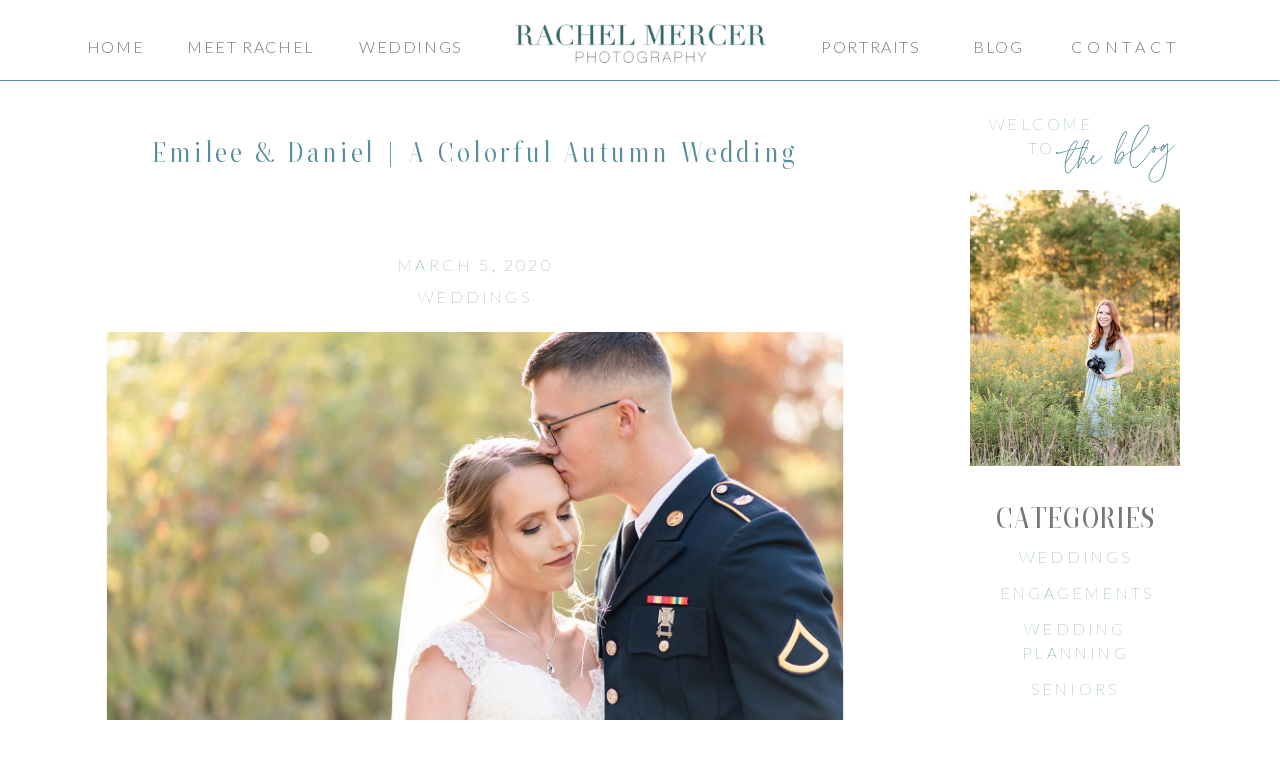

--- FILE ---
content_type: text/html; charset=UTF-8
request_url: https://rachelmercerphotography.com/2020/03/05/emilee-daniel-a-colorful-autumn-wedding/
body_size: 19898
content:
<!DOCTYPE html>
<html lang="en-US" class="d">
<head>
<link rel="stylesheet" type="text/css" href="//lib.showit.co/engine/2.6.1/showit.css" />
<meta name='robots' content='index, follow, max-image-preview:large, max-snippet:-1, max-video-preview:-1' />

            <script data-no-defer="1" data-ezscrex="false" data-cfasync="false" data-pagespeed-no-defer data-cookieconsent="ignore">
                var ctPublicFunctions = {"_ajax_nonce":"8a2d8903f3","_rest_nonce":"2871000217","_ajax_url":"\/wp-admin\/admin-ajax.php","_rest_url":"https:\/\/rachelmercerphotography.com\/wp-json\/","data__cookies_type":"native","data__ajax_type":false,"data__bot_detector_enabled":0,"data__frontend_data_log_enabled":1,"cookiePrefix":"","wprocket_detected":false,"host_url":"rachelmercerphotography.com","text__ee_click_to_select":"Click to select the whole data","text__ee_original_email":"The complete one is","text__ee_got_it":"Got it","text__ee_blocked":"Blocked","text__ee_cannot_connect":"Cannot connect","text__ee_cannot_decode":"Can not decode email. Unknown reason","text__ee_email_decoder":"CleanTalk email decoder","text__ee_wait_for_decoding":"The magic is on the way!","text__ee_decoding_process":"Please wait a few seconds while we decode the contact data."}
            </script>
        
            <script data-no-defer="1" data-ezscrex="false" data-cfasync="false" data-pagespeed-no-defer data-cookieconsent="ignore">
                var ctPublic = {"_ajax_nonce":"8a2d8903f3","settings__forms__check_internal":"0","settings__forms__check_external":"0","settings__forms__force_protection":0,"settings__forms__search_test":"0","settings__data__bot_detector_enabled":0,"settings__sfw__anti_crawler":0,"blog_home":"https:\/\/rachelmercerphotography.com\/","pixel__setting":"3","pixel__enabled":false,"pixel__url":"https:\/\/moderate11-v4.cleantalk.org\/pixel\/084dd4db5ad2071d19585c693f880548.gif","data__email_check_before_post":"1","data__email_check_exist_post":1,"data__cookies_type":"native","data__key_is_ok":true,"data__visible_fields_required":true,"wl_brandname":"Anti-Spam by CleanTalk","wl_brandname_short":"CleanTalk","ct_checkjs_key":9057581,"emailEncoderPassKey":"255927cea4088d7a3fc65bc95681236f","bot_detector_forms_excluded":"W10=","advancedCacheExists":false,"varnishCacheExists":false,"wc_ajax_add_to_cart":false}
            </script>
        
	<!-- This site is optimized with the Yoast SEO plugin v26.3 - https://yoast.com/wordpress/plugins/seo/ -->
	<title>Emilee &amp; Daniel | A Colorful Autumn Wedding - rachelmercerphotography.com</title>
	<link rel="canonical" href="https://rachelmercerphotography.com/2020/03/05/emilee-daniel-a-colorful-autumn-wedding/" />
	<meta property="og:locale" content="en_US" />
	<meta property="og:type" content="article" />
	<meta property="og:title" content="Emilee &amp; Daniel | A Colorful Autumn Wedding - rachelmercerphotography.com" />
	<meta property="og:description" content="A colorful autumn wedding | Dearborn, MI Emilee and Daniel&#8217;s beautiful fall wedding may go down in the books as one of my all-time favorites. The weather was perfect and the light was dreamy, but most of all, the love these two share was so palpable. There were so many emotional moments throughout the day [&hellip;]" />
	<meta property="og:url" content="https://rachelmercerphotography.com/2020/03/05/emilee-daniel-a-colorful-autumn-wedding/" />
	<meta property="og:site_name" content="rachelmercerphotography.com" />
	<meta property="article:published_time" content="2020-03-05T16:23:11+00:00" />
	<meta property="article:modified_time" content="2020-03-05T23:10:37+00:00" />
	<meta property="og:image" content="https://rachelmercerphotography.com/wp-content/uploads/sites/11508/2020/03/2020-03-05_0021.jpg" />
	<meta property="og:image:width" content="2000" />
	<meta property="og:image:height" content="1338" />
	<meta property="og:image:type" content="image/jpeg" />
	<meta name="author" content="Rachel Mercer" />
	<meta name="twitter:card" content="summary_large_image" />
	<meta name="twitter:label1" content="Written by" />
	<meta name="twitter:data1" content="Rachel Mercer" />
	<meta name="twitter:label2" content="Est. reading time" />
	<meta name="twitter:data2" content="1 minute" />
	<script type="application/ld+json" class="yoast-schema-graph">{"@context":"https://schema.org","@graph":[{"@type":"WebPage","@id":"https://rachelmercerphotography.com/2020/03/05/emilee-daniel-a-colorful-autumn-wedding/","url":"https://rachelmercerphotography.com/2020/03/05/emilee-daniel-a-colorful-autumn-wedding/","name":"Emilee &amp; Daniel | A Colorful Autumn Wedding - rachelmercerphotography.com","isPartOf":{"@id":"https://rachelmercerphotography.com/#website"},"primaryImageOfPage":{"@id":"https://rachelmercerphotography.com/2020/03/05/emilee-daniel-a-colorful-autumn-wedding/#primaryimage"},"image":{"@id":"https://rachelmercerphotography.com/2020/03/05/emilee-daniel-a-colorful-autumn-wedding/#primaryimage"},"thumbnailUrl":"https://rachelmercerphotography.com/wp-content/uploads/sites/11508/2020/03/2020-03-05_0021.jpg","datePublished":"2020-03-05T16:23:11+00:00","dateModified":"2020-03-05T23:10:37+00:00","author":{"@id":"https://rachelmercerphotography.com/#/schema/person/f41606d5d7501654dc72c42142fde990"},"breadcrumb":{"@id":"https://rachelmercerphotography.com/2020/03/05/emilee-daniel-a-colorful-autumn-wedding/#breadcrumb"},"inLanguage":"en-US","potentialAction":[{"@type":"ReadAction","target":["https://rachelmercerphotography.com/2020/03/05/emilee-daniel-a-colorful-autumn-wedding/"]}]},{"@type":"ImageObject","inLanguage":"en-US","@id":"https://rachelmercerphotography.com/2020/03/05/emilee-daniel-a-colorful-autumn-wedding/#primaryimage","url":"https://rachelmercerphotography.com/wp-content/uploads/sites/11508/2020/03/2020-03-05_0021.jpg","contentUrl":"https://rachelmercerphotography.com/wp-content/uploads/sites/11508/2020/03/2020-03-05_0021.jpg","width":2000,"height":1338},{"@type":"BreadcrumbList","@id":"https://rachelmercerphotography.com/2020/03/05/emilee-daniel-a-colorful-autumn-wedding/#breadcrumb","itemListElement":[{"@type":"ListItem","position":1,"name":"Home","item":"https://rachelmercerphotography.com/"},{"@type":"ListItem","position":2,"name":"Blog","item":"https://rachelmercerphotography.com/blog/"},{"@type":"ListItem","position":3,"name":"Emilee &amp; Daniel | A Colorful Autumn Wedding"}]},{"@type":"WebSite","@id":"https://rachelmercerphotography.com/#website","url":"https://rachelmercerphotography.com/","name":"rachelmercerphotography.com","description":"","potentialAction":[{"@type":"SearchAction","target":{"@type":"EntryPoint","urlTemplate":"https://rachelmercerphotography.com/?s={search_term_string}"},"query-input":{"@type":"PropertyValueSpecification","valueRequired":true,"valueName":"search_term_string"}}],"inLanguage":"en-US"},{"@type":"Person","@id":"https://rachelmercerphotography.com/#/schema/person/f41606d5d7501654dc72c42142fde990","name":"Rachel Mercer","image":{"@type":"ImageObject","inLanguage":"en-US","@id":"https://rachelmercerphotography.com/#/schema/person/image/","url":"https://secure.gravatar.com/avatar/d5198430684f585c3557c45f2429f2f91dc5b6eb9a9873431833049fd2a1122e?s=96&d=mm&r=g","contentUrl":"https://secure.gravatar.com/avatar/d5198430684f585c3557c45f2429f2f91dc5b6eb9a9873431833049fd2a1122e?s=96&d=mm&r=g","caption":"Rachel Mercer"},"url":"https://rachelmercerphotography.com/author/rachelmercerphotogmail-com/"}]}</script>
	<!-- / Yoast SEO plugin. -->


<link rel="alternate" type="application/rss+xml" title="rachelmercerphotography.com &raquo; Feed" href="https://rachelmercerphotography.com/feed/" />
<link rel="alternate" type="application/rss+xml" title="rachelmercerphotography.com &raquo; Comments Feed" href="https://rachelmercerphotography.com/comments/feed/" />
<link rel="alternate" type="application/rss+xml" title="rachelmercerphotography.com &raquo; Emilee &amp; Daniel | A Colorful Autumn Wedding Comments Feed" href="https://rachelmercerphotography.com/2020/03/05/emilee-daniel-a-colorful-autumn-wedding/feed/" />
<script type="text/javascript">
/* <![CDATA[ */
window._wpemojiSettings = {"baseUrl":"https:\/\/s.w.org\/images\/core\/emoji\/16.0.1\/72x72\/","ext":".png","svgUrl":"https:\/\/s.w.org\/images\/core\/emoji\/16.0.1\/svg\/","svgExt":".svg","source":{"concatemoji":"https:\/\/rachelmercerphotography.com\/wp-includes\/js\/wp-emoji-release.min.js?ver=6.8.3"}};
/*! This file is auto-generated */
!function(s,n){var o,i,e;function c(e){try{var t={supportTests:e,timestamp:(new Date).valueOf()};sessionStorage.setItem(o,JSON.stringify(t))}catch(e){}}function p(e,t,n){e.clearRect(0,0,e.canvas.width,e.canvas.height),e.fillText(t,0,0);var t=new Uint32Array(e.getImageData(0,0,e.canvas.width,e.canvas.height).data),a=(e.clearRect(0,0,e.canvas.width,e.canvas.height),e.fillText(n,0,0),new Uint32Array(e.getImageData(0,0,e.canvas.width,e.canvas.height).data));return t.every(function(e,t){return e===a[t]})}function u(e,t){e.clearRect(0,0,e.canvas.width,e.canvas.height),e.fillText(t,0,0);for(var n=e.getImageData(16,16,1,1),a=0;a<n.data.length;a++)if(0!==n.data[a])return!1;return!0}function f(e,t,n,a){switch(t){case"flag":return n(e,"\ud83c\udff3\ufe0f\u200d\u26a7\ufe0f","\ud83c\udff3\ufe0f\u200b\u26a7\ufe0f")?!1:!n(e,"\ud83c\udde8\ud83c\uddf6","\ud83c\udde8\u200b\ud83c\uddf6")&&!n(e,"\ud83c\udff4\udb40\udc67\udb40\udc62\udb40\udc65\udb40\udc6e\udb40\udc67\udb40\udc7f","\ud83c\udff4\u200b\udb40\udc67\u200b\udb40\udc62\u200b\udb40\udc65\u200b\udb40\udc6e\u200b\udb40\udc67\u200b\udb40\udc7f");case"emoji":return!a(e,"\ud83e\udedf")}return!1}function g(e,t,n,a){var r="undefined"!=typeof WorkerGlobalScope&&self instanceof WorkerGlobalScope?new OffscreenCanvas(300,150):s.createElement("canvas"),o=r.getContext("2d",{willReadFrequently:!0}),i=(o.textBaseline="top",o.font="600 32px Arial",{});return e.forEach(function(e){i[e]=t(o,e,n,a)}),i}function t(e){var t=s.createElement("script");t.src=e,t.defer=!0,s.head.appendChild(t)}"undefined"!=typeof Promise&&(o="wpEmojiSettingsSupports",i=["flag","emoji"],n.supports={everything:!0,everythingExceptFlag:!0},e=new Promise(function(e){s.addEventListener("DOMContentLoaded",e,{once:!0})}),new Promise(function(t){var n=function(){try{var e=JSON.parse(sessionStorage.getItem(o));if("object"==typeof e&&"number"==typeof e.timestamp&&(new Date).valueOf()<e.timestamp+604800&&"object"==typeof e.supportTests)return e.supportTests}catch(e){}return null}();if(!n){if("undefined"!=typeof Worker&&"undefined"!=typeof OffscreenCanvas&&"undefined"!=typeof URL&&URL.createObjectURL&&"undefined"!=typeof Blob)try{var e="postMessage("+g.toString()+"("+[JSON.stringify(i),f.toString(),p.toString(),u.toString()].join(",")+"));",a=new Blob([e],{type:"text/javascript"}),r=new Worker(URL.createObjectURL(a),{name:"wpTestEmojiSupports"});return void(r.onmessage=function(e){c(n=e.data),r.terminate(),t(n)})}catch(e){}c(n=g(i,f,p,u))}t(n)}).then(function(e){for(var t in e)n.supports[t]=e[t],n.supports.everything=n.supports.everything&&n.supports[t],"flag"!==t&&(n.supports.everythingExceptFlag=n.supports.everythingExceptFlag&&n.supports[t]);n.supports.everythingExceptFlag=n.supports.everythingExceptFlag&&!n.supports.flag,n.DOMReady=!1,n.readyCallback=function(){n.DOMReady=!0}}).then(function(){return e}).then(function(){var e;n.supports.everything||(n.readyCallback(),(e=n.source||{}).concatemoji?t(e.concatemoji):e.wpemoji&&e.twemoji&&(t(e.twemoji),t(e.wpemoji)))}))}((window,document),window._wpemojiSettings);
/* ]]> */
</script>
<style id='wp-emoji-styles-inline-css' type='text/css'>

	img.wp-smiley, img.emoji {
		display: inline !important;
		border: none !important;
		box-shadow: none !important;
		height: 1em !important;
		width: 1em !important;
		margin: 0 0.07em !important;
		vertical-align: -0.1em !important;
		background: none !important;
		padding: 0 !important;
	}
</style>
<link rel='stylesheet' id='wp-block-library-css' href='https://rachelmercerphotography.com/wp-includes/css/dist/block-library/style.min.css?ver=6.8.3' type='text/css' media='all' />
<style id='classic-theme-styles-inline-css' type='text/css'>
/*! This file is auto-generated */
.wp-block-button__link{color:#fff;background-color:#32373c;border-radius:9999px;box-shadow:none;text-decoration:none;padding:calc(.667em + 2px) calc(1.333em + 2px);font-size:1.125em}.wp-block-file__button{background:#32373c;color:#fff;text-decoration:none}
</style>
<style id='global-styles-inline-css' type='text/css'>
:root{--wp--preset--aspect-ratio--square: 1;--wp--preset--aspect-ratio--4-3: 4/3;--wp--preset--aspect-ratio--3-4: 3/4;--wp--preset--aspect-ratio--3-2: 3/2;--wp--preset--aspect-ratio--2-3: 2/3;--wp--preset--aspect-ratio--16-9: 16/9;--wp--preset--aspect-ratio--9-16: 9/16;--wp--preset--color--black: #000000;--wp--preset--color--cyan-bluish-gray: #abb8c3;--wp--preset--color--white: #ffffff;--wp--preset--color--pale-pink: #f78da7;--wp--preset--color--vivid-red: #cf2e2e;--wp--preset--color--luminous-vivid-orange: #ff6900;--wp--preset--color--luminous-vivid-amber: #fcb900;--wp--preset--color--light-green-cyan: #7bdcb5;--wp--preset--color--vivid-green-cyan: #00d084;--wp--preset--color--pale-cyan-blue: #8ed1fc;--wp--preset--color--vivid-cyan-blue: #0693e3;--wp--preset--color--vivid-purple: #9b51e0;--wp--preset--gradient--vivid-cyan-blue-to-vivid-purple: linear-gradient(135deg,rgba(6,147,227,1) 0%,rgb(155,81,224) 100%);--wp--preset--gradient--light-green-cyan-to-vivid-green-cyan: linear-gradient(135deg,rgb(122,220,180) 0%,rgb(0,208,130) 100%);--wp--preset--gradient--luminous-vivid-amber-to-luminous-vivid-orange: linear-gradient(135deg,rgba(252,185,0,1) 0%,rgba(255,105,0,1) 100%);--wp--preset--gradient--luminous-vivid-orange-to-vivid-red: linear-gradient(135deg,rgba(255,105,0,1) 0%,rgb(207,46,46) 100%);--wp--preset--gradient--very-light-gray-to-cyan-bluish-gray: linear-gradient(135deg,rgb(238,238,238) 0%,rgb(169,184,195) 100%);--wp--preset--gradient--cool-to-warm-spectrum: linear-gradient(135deg,rgb(74,234,220) 0%,rgb(151,120,209) 20%,rgb(207,42,186) 40%,rgb(238,44,130) 60%,rgb(251,105,98) 80%,rgb(254,248,76) 100%);--wp--preset--gradient--blush-light-purple: linear-gradient(135deg,rgb(255,206,236) 0%,rgb(152,150,240) 100%);--wp--preset--gradient--blush-bordeaux: linear-gradient(135deg,rgb(254,205,165) 0%,rgb(254,45,45) 50%,rgb(107,0,62) 100%);--wp--preset--gradient--luminous-dusk: linear-gradient(135deg,rgb(255,203,112) 0%,rgb(199,81,192) 50%,rgb(65,88,208) 100%);--wp--preset--gradient--pale-ocean: linear-gradient(135deg,rgb(255,245,203) 0%,rgb(182,227,212) 50%,rgb(51,167,181) 100%);--wp--preset--gradient--electric-grass: linear-gradient(135deg,rgb(202,248,128) 0%,rgb(113,206,126) 100%);--wp--preset--gradient--midnight: linear-gradient(135deg,rgb(2,3,129) 0%,rgb(40,116,252) 100%);--wp--preset--font-size--small: 13px;--wp--preset--font-size--medium: 20px;--wp--preset--font-size--large: 36px;--wp--preset--font-size--x-large: 42px;--wp--preset--spacing--20: 0.44rem;--wp--preset--spacing--30: 0.67rem;--wp--preset--spacing--40: 1rem;--wp--preset--spacing--50: 1.5rem;--wp--preset--spacing--60: 2.25rem;--wp--preset--spacing--70: 3.38rem;--wp--preset--spacing--80: 5.06rem;--wp--preset--shadow--natural: 6px 6px 9px rgba(0, 0, 0, 0.2);--wp--preset--shadow--deep: 12px 12px 50px rgba(0, 0, 0, 0.4);--wp--preset--shadow--sharp: 6px 6px 0px rgba(0, 0, 0, 0.2);--wp--preset--shadow--outlined: 6px 6px 0px -3px rgba(255, 255, 255, 1), 6px 6px rgba(0, 0, 0, 1);--wp--preset--shadow--crisp: 6px 6px 0px rgba(0, 0, 0, 1);}:where(.is-layout-flex){gap: 0.5em;}:where(.is-layout-grid){gap: 0.5em;}body .is-layout-flex{display: flex;}.is-layout-flex{flex-wrap: wrap;align-items: center;}.is-layout-flex > :is(*, div){margin: 0;}body .is-layout-grid{display: grid;}.is-layout-grid > :is(*, div){margin: 0;}:where(.wp-block-columns.is-layout-flex){gap: 2em;}:where(.wp-block-columns.is-layout-grid){gap: 2em;}:where(.wp-block-post-template.is-layout-flex){gap: 1.25em;}:where(.wp-block-post-template.is-layout-grid){gap: 1.25em;}.has-black-color{color: var(--wp--preset--color--black) !important;}.has-cyan-bluish-gray-color{color: var(--wp--preset--color--cyan-bluish-gray) !important;}.has-white-color{color: var(--wp--preset--color--white) !important;}.has-pale-pink-color{color: var(--wp--preset--color--pale-pink) !important;}.has-vivid-red-color{color: var(--wp--preset--color--vivid-red) !important;}.has-luminous-vivid-orange-color{color: var(--wp--preset--color--luminous-vivid-orange) !important;}.has-luminous-vivid-amber-color{color: var(--wp--preset--color--luminous-vivid-amber) !important;}.has-light-green-cyan-color{color: var(--wp--preset--color--light-green-cyan) !important;}.has-vivid-green-cyan-color{color: var(--wp--preset--color--vivid-green-cyan) !important;}.has-pale-cyan-blue-color{color: var(--wp--preset--color--pale-cyan-blue) !important;}.has-vivid-cyan-blue-color{color: var(--wp--preset--color--vivid-cyan-blue) !important;}.has-vivid-purple-color{color: var(--wp--preset--color--vivid-purple) !important;}.has-black-background-color{background-color: var(--wp--preset--color--black) !important;}.has-cyan-bluish-gray-background-color{background-color: var(--wp--preset--color--cyan-bluish-gray) !important;}.has-white-background-color{background-color: var(--wp--preset--color--white) !important;}.has-pale-pink-background-color{background-color: var(--wp--preset--color--pale-pink) !important;}.has-vivid-red-background-color{background-color: var(--wp--preset--color--vivid-red) !important;}.has-luminous-vivid-orange-background-color{background-color: var(--wp--preset--color--luminous-vivid-orange) !important;}.has-luminous-vivid-amber-background-color{background-color: var(--wp--preset--color--luminous-vivid-amber) !important;}.has-light-green-cyan-background-color{background-color: var(--wp--preset--color--light-green-cyan) !important;}.has-vivid-green-cyan-background-color{background-color: var(--wp--preset--color--vivid-green-cyan) !important;}.has-pale-cyan-blue-background-color{background-color: var(--wp--preset--color--pale-cyan-blue) !important;}.has-vivid-cyan-blue-background-color{background-color: var(--wp--preset--color--vivid-cyan-blue) !important;}.has-vivid-purple-background-color{background-color: var(--wp--preset--color--vivid-purple) !important;}.has-black-border-color{border-color: var(--wp--preset--color--black) !important;}.has-cyan-bluish-gray-border-color{border-color: var(--wp--preset--color--cyan-bluish-gray) !important;}.has-white-border-color{border-color: var(--wp--preset--color--white) !important;}.has-pale-pink-border-color{border-color: var(--wp--preset--color--pale-pink) !important;}.has-vivid-red-border-color{border-color: var(--wp--preset--color--vivid-red) !important;}.has-luminous-vivid-orange-border-color{border-color: var(--wp--preset--color--luminous-vivid-orange) !important;}.has-luminous-vivid-amber-border-color{border-color: var(--wp--preset--color--luminous-vivid-amber) !important;}.has-light-green-cyan-border-color{border-color: var(--wp--preset--color--light-green-cyan) !important;}.has-vivid-green-cyan-border-color{border-color: var(--wp--preset--color--vivid-green-cyan) !important;}.has-pale-cyan-blue-border-color{border-color: var(--wp--preset--color--pale-cyan-blue) !important;}.has-vivid-cyan-blue-border-color{border-color: var(--wp--preset--color--vivid-cyan-blue) !important;}.has-vivid-purple-border-color{border-color: var(--wp--preset--color--vivid-purple) !important;}.has-vivid-cyan-blue-to-vivid-purple-gradient-background{background: var(--wp--preset--gradient--vivid-cyan-blue-to-vivid-purple) !important;}.has-light-green-cyan-to-vivid-green-cyan-gradient-background{background: var(--wp--preset--gradient--light-green-cyan-to-vivid-green-cyan) !important;}.has-luminous-vivid-amber-to-luminous-vivid-orange-gradient-background{background: var(--wp--preset--gradient--luminous-vivid-amber-to-luminous-vivid-orange) !important;}.has-luminous-vivid-orange-to-vivid-red-gradient-background{background: var(--wp--preset--gradient--luminous-vivid-orange-to-vivid-red) !important;}.has-very-light-gray-to-cyan-bluish-gray-gradient-background{background: var(--wp--preset--gradient--very-light-gray-to-cyan-bluish-gray) !important;}.has-cool-to-warm-spectrum-gradient-background{background: var(--wp--preset--gradient--cool-to-warm-spectrum) !important;}.has-blush-light-purple-gradient-background{background: var(--wp--preset--gradient--blush-light-purple) !important;}.has-blush-bordeaux-gradient-background{background: var(--wp--preset--gradient--blush-bordeaux) !important;}.has-luminous-dusk-gradient-background{background: var(--wp--preset--gradient--luminous-dusk) !important;}.has-pale-ocean-gradient-background{background: var(--wp--preset--gradient--pale-ocean) !important;}.has-electric-grass-gradient-background{background: var(--wp--preset--gradient--electric-grass) !important;}.has-midnight-gradient-background{background: var(--wp--preset--gradient--midnight) !important;}.has-small-font-size{font-size: var(--wp--preset--font-size--small) !important;}.has-medium-font-size{font-size: var(--wp--preset--font-size--medium) !important;}.has-large-font-size{font-size: var(--wp--preset--font-size--large) !important;}.has-x-large-font-size{font-size: var(--wp--preset--font-size--x-large) !important;}
:where(.wp-block-post-template.is-layout-flex){gap: 1.25em;}:where(.wp-block-post-template.is-layout-grid){gap: 1.25em;}
:where(.wp-block-columns.is-layout-flex){gap: 2em;}:where(.wp-block-columns.is-layout-grid){gap: 2em;}
:root :where(.wp-block-pullquote){font-size: 1.5em;line-height: 1.6;}
</style>
<link rel='stylesheet' id='cleantalk-public-css-css' href='https://rachelmercerphotography.com/wp-content/plugins/cleantalk-spam-protect/css/cleantalk-public.min.css?ver=6.67_1762444237' type='text/css' media='all' />
<link rel='stylesheet' id='cleantalk-email-decoder-css-css' href='https://rachelmercerphotography.com/wp-content/plugins/cleantalk-spam-protect/css/cleantalk-email-decoder.min.css?ver=6.67_1762444237' type='text/css' media='all' />
<script type="text/javascript" src="https://rachelmercerphotography.com/wp-content/plugins/cleantalk-spam-protect/js/apbct-public-bundle_gathering.min.js?ver=6.67_1762444237" id="apbct-public-bundle_gathering.min-js-js"></script>
<script type="text/javascript" src="https://rachelmercerphotography.com/wp-includes/js/jquery/jquery.min.js?ver=3.7.1" id="jquery-core-js"></script>
<script type="text/javascript" src="https://rachelmercerphotography.com/wp-includes/js/jquery/jquery-migrate.min.js?ver=3.4.1" id="jquery-migrate-js"></script>
<script type="text/javascript" src="https://rachelmercerphotography.com/wp-content/plugins/showit/public/js/showit.js?ver=1765961183" id="si-script-js"></script>
<link rel="https://api.w.org/" href="https://rachelmercerphotography.com/wp-json/" /><link rel="alternate" title="JSON" type="application/json" href="https://rachelmercerphotography.com/wp-json/wp/v2/posts/43" /><link rel="EditURI" type="application/rsd+xml" title="RSD" href="https://rachelmercerphotography.com/xmlrpc.php?rsd" />
<link rel='shortlink' href='https://rachelmercerphotography.com/?p=43' />
<link rel="alternate" title="oEmbed (JSON)" type="application/json+oembed" href="https://rachelmercerphotography.com/wp-json/oembed/1.0/embed?url=https%3A%2F%2Frachelmercerphotography.com%2F2020%2F03%2F05%2Femilee-daniel-a-colorful-autumn-wedding%2F" />
<link rel="alternate" title="oEmbed (XML)" type="text/xml+oembed" href="https://rachelmercerphotography.com/wp-json/oembed/1.0/embed?url=https%3A%2F%2Frachelmercerphotography.com%2F2020%2F03%2F05%2Femilee-daniel-a-colorful-autumn-wedding%2F&#038;format=xml" />
<style type="text/css">.recentcomments a{display:inline !important;padding:0 !important;margin:0 !important;}</style>
<meta charset="UTF-8" />
<meta name="viewport" content="width=device-width, initial-scale=1" />
<link rel="icon" type="image/png" href="//static.showit.co/200/UN971EAmTWadogcUjahJiA/103371/favicon.png" />
<link rel="preconnect" href="https://static.showit.co" />

<link rel="preconnect" href="https://fonts.googleapis.com">
<link rel="preconnect" href="https://fonts.gstatic.com" crossorigin>
<link href="https://fonts.googleapis.com/css?family=Lato:300|Cormorant+Garamond:regular|Questrial:regular|Lato:100|Cormorant+Infant:regular|Cormorant+Garamond:italic" rel="stylesheet" type="text/css"/>
<style>
@font-face{font-family:ZT Neue Medium;src:url('//static.showit.co/file/mg05LUKpCQ9hCyXJpSuoPw/103371/ztneueralewe-medium.woff');}
@font-face{font-family:LaLuxes Script;src:url('//static.showit.co/file/W6N5_KZYR9mMyUBrPz2m1w/103371/laluxesscript.woff');}
@font-face{font-family:ZT Neue Regular;src:url('//static.showit.co/file/GEmnfjDvhHbe6w14JcC5Pg/103371/ztneueralewe-regular.woff');}
</style>
<script id="init_data" type="application/json">
{"mobile":{"w":320},"desktop":{"w":1200,"defaultTrIn":{"type":"fade"},"defaultTrOut":{"type":"fade"},"bgFillType":"color","bgColor":"#000000:0"},"sid":"9amj3rxrrq2-vlhhcwaunw","break":768,"assetURL":"//static.showit.co","contactFormId":"103371/221795","cfAction":"aHR0cHM6Ly9jbGllbnRzZXJ2aWNlLnNob3dpdC5jby9jb250YWN0Zm9ybQ==","sgAction":"aHR0cHM6Ly9jbGllbnRzZXJ2aWNlLnNob3dpdC5jby9zb2NpYWxncmlk","blockData":[{"slug":"logo-header","visible":"m","states":[],"d":{"h":151,"w":1200,"bgFillType":"color","bgColor":"#FFFFFF","bgMediaType":"none"},"m":{"h":101,"w":320,"bgFillType":"color","bgColor":"#FFFFFF","bgMediaType":"none"}},{"slug":"nav-bar","visible":"d","states":[],"d":{"h":81,"w":1200,"locking":{"side":"st"},"bgFillType":"color","bgColor":"#ffffff","bgMediaType":"none"},"m":{"h":200,"w":320,"bgFillType":"color","bgColor":"#ffffff","bgMediaType":"none"}},{"slug":"sidebar","visible":"d","states":[],"d":{"h":2,"w":1200,"bgFillType":"color","bgColor":"#ffffff","bgMediaType":"none"},"m":{"h":200,"w":320,"bgFillType":"color","bgColor":"#FFFFFF","bgMediaType":"none"}},{"slug":"blog-post-title","visible":"a","states":[],"d":{"h":160,"w":1200,"nature":"dH","bgFillType":"color","bgColor":"colors-7","bgMediaType":"none"},"m":{"h":185,"w":320,"nature":"dH","bgFillType":"color","bgColor":"colors-7","bgMediaType":"none"}},{"slug":"blog","visible":"a","states":[],"d":{"h":1450,"w":1200,"nature":"dH","bgFillType":"color","bgColor":"#ffffff","bgMediaType":"none"},"m":{"h":1850,"w":320,"nature":"dH","bgFillType":"color","bgColor":"colors-7","bgMediaType":"none"}},{"slug":"comments","visible":"a","states":[],"d":{"h":97,"w":1200,"nature":"dH","bgFillType":"color","bgColor":"#FFFFFF","bgMediaType":"none"},"m":{"h":85,"w":320,"nature":"dH","bgFillType":"color","bgColor":"#FFFFFF","bgMediaType":"none"}},{"slug":"comments-form","visible":"a","states":[],"d":{"h":97,"w":1200,"nature":"dH","bgFillType":"color","bgColor":"#FFFFFF","bgMediaType":"none"},"m":{"h":79,"w":320,"nature":"dH","bgFillType":"color","bgColor":"#FFFFFF","bgMediaType":"none"}},{"slug":"pagination","visible":"a","states":[],"d":{"h":50,"w":1200,"nature":"dH","bgFillType":"color","bgColor":"#FFFFFF","bgMediaType":"none"},"m":{"h":81,"w":320,"nature":"dH","bgFillType":"color","bgColor":"#FFFFFF","bgMediaType":"none"}},{"slug":"instagram","visible":"a","states":[],"d":{"h":330,"w":1200,"bgFillType":"color","bgColor":"#ffffff","bgMediaType":"none"},"m":{"h":201,"w":320,"bgFillType":"color","bgColor":"#FFFFFF","bgMediaType":"none"}},{"slug":"footer","visible":"a","states":[],"d":{"h":256,"w":1200,"bgFillType":"color","bgColor":"#FFFFFF","bgMediaType":"none"},"m":{"h":750,"w":320,"bgFillType":"color","bgColor":"#FFFFFF","bgMediaType":"none"}},{"slug":"mobile-nav","visible":"m","states":[],"d":{"h":200,"w":1200,"bgFillType":"color","bgColor":"colors-7","bgMediaType":"none"},"m":{"h":530,"w":320,"locking":{"side":"t"},"nature":"wH","bgFillType":"color","bgColor":"colors-7","bgMediaType":"none"}}],"elementData":[{"type":"simple","visible":"m","id":"logo-header_0","blockId":"logo-header","m":{"x":0,"y":145,"w":320,"h":1,"a":0},"d":{"x":360,"y":97,"w":480,"h":129.6,"a":0}},{"type":"icon","visible":"m","id":"logo-header_1","blockId":"logo-header","m":{"x":270,"y":0,"w":50,"h":50,"a":0},"d":{"x":550,"y":112,"w":100,"h":100,"a":0},"pc":[{"type":"show","block":"mobile-nav"}]},{"type":"graphic","visible":"a","id":"logo-header_2","blockId":"logo-header","m":{"x":48,"y":25,"w":224,"h":56,"a":0},"d":{"x":415,"y":20,"w":371,"h":112,"a":0},"c":{"key":"EG-JWSUNTS2C9TZFFKK_yw/103371/logo2023_2.png","aspect_ratio":2.2}},{"type":"text","visible":"a","id":"nav-bar_0","blockId":"nav-bar","m":{"x":109,"y":91,"w":102.60000000000001,"h":19,"a":0},"d":{"x":1031,"y":35,"w":97,"h":22,"a":0}},{"type":"text","visible":"a","id":"nav-bar_1","blockId":"nav-bar","m":{"x":109,"y":91,"w":102.60000000000001,"h":19,"a":0},"d":{"x":928,"y":35,"w":61,"h":22,"a":0}},{"type":"text","visible":"a","id":"nav-bar_2","blockId":"nav-bar","m":{"x":109,"y":91,"w":102.60000000000001,"h":19,"a":0},"d":{"x":776,"y":35,"w":110,"h":22,"a":0}},{"type":"text","visible":"a","id":"nav-bar_3","blockId":"nav-bar","m":{"x":109,"y":91,"w":102.60000000000001,"h":19,"a":0},"d":{"x":314,"y":35,"w":114,"h":22,"a":0}},{"type":"text","visible":"a","id":"nav-bar_4","blockId":"nav-bar","m":{"x":109,"y":91,"w":102.60000000000001,"h":19,"a":0},"d":{"x":139,"y":35,"w":144,"h":22,"a":0}},{"type":"text","visible":"a","id":"nav-bar_5","blockId":"nav-bar","m":{"x":109,"y":91,"w":102.60000000000001,"h":19,"a":0},"d":{"x":43,"y":35,"w":65,"h":22,"a":0}},{"type":"graphic","visible":"a","id":"nav-bar_6","blockId":"nav-bar","m":{"x":48,"y":49,"w":224,"h":102,"a":0},"d":{"x":454,"y":-12,"w":293,"h":94,"a":0},"c":{"key":"EG-JWSUNTS2C9TZFFKK_yw/103371/logo2023_2.png","aspect_ratio":2.2}},{"type":"line","visible":"a","id":"nav-bar_7","blockId":"nav-bar","m":{"x":48,"y":99,"w":224,"h":3,"a":0},"d":{"x":0,"y":80,"w":1200,"h":1,"a":0,"lockH":"s"}},{"type":"simple","visible":"d","id":"sidebar_0","blockId":"sidebar","m":{"x":48,"y":30,"w":224,"h":140,"a":0},"d":{"x":910,"y":10,"w":250,"h":748,"a":0}},{"type":"simple","visible":"d","id":"sidebar_1","blockId":"sidebar","m":{"x":48,"y":30,"w":224,"h":140,"a":0},"d":{"x":937,"y":714,"w":196,"h":26,"a":0}},{"type":"text","visible":"d","id":"sidebar_2","blockId":"sidebar","m":{"x":103,"y":91,"w":114,"h":19,"a":0},"d":{"x":942,"y":716,"w":187,"h":23,"a":0}},{"type":"text","visible":"d","id":"sidebar_3","blockId":"sidebar","m":{"x":112,"y":437,"w":96,"h":16,"a":0},"d":{"x":933,"y":596,"w":204,"h":32,"a":0}},{"type":"text","visible":"d","id":"sidebar_4","blockId":"sidebar","m":{"x":112,"y":398,"w":96,"h":16,"a":0},"d":{"x":929,"y":536,"w":213,"h":48,"a":0}},{"type":"text","visible":"d","id":"sidebar_5","blockId":"sidebar","m":{"x":112,"y":418,"w":96,"h":16,"a":0},"d":{"x":960,"y":500,"w":151,"h":18,"a":0}},{"type":"text","visible":"d","id":"sidebar_6","blockId":"sidebar","m":{"x":112,"y":379,"w":96,"h":16,"a":0},"d":{"x":979,"y":464,"w":112,"h":18,"a":0}},{"type":"text","visible":"d","id":"sidebar_7","blockId":"sidebar","m":{"x":129,"y":357,"w":63,"h":15,"a":0},"d":{"x":909,"y":417,"w":251,"h":46,"a":0}},{"type":"graphic","visible":"d","id":"sidebar_8","blockId":"sidebar","m":{"x":114,"y":30,"w":93,"h":140,"a":0},"d":{"x":930,"y":109,"w":210,"h":276,"a":0,"gs":{"t":"zoom","p":120,"x":90,"y":70}},"c":{"key":"KrXFzNBXQfqN47YO2H3VVQ/103371/2020-11-26_0062.jpg","aspect_ratio":0.66867}},{"type":"text","visible":"d","id":"sidebar_9","blockId":"sidebar","m":{"x":112,"y":437,"w":96,"h":16,"a":0},"d":{"x":933,"y":632,"w":204,"h":32,"a":0}},{"type":"text","visible":"d","id":"sidebar_10","blockId":"sidebar","m":{"x":112,"y":437,"w":96,"h":16,"a":0},"d":{"x":933,"y":670,"w":204,"h":32,"a":0}},{"type":"text","visible":"a","id":"sidebar_11","blockId":"sidebar","m":{"x":103,"y":91,"w":114,"h":19,"a":0},"d":{"x":933,"y":31,"w":137,"h":46,"a":0}},{"type":"text","visible":"a","id":"sidebar_12","blockId":"sidebar","m":{"x":90,"y":77,"w":141,"h":47,"a":0},"d":{"x":994,"y":44,"w":172,"h":66,"a":351}},{"type":"text","visible":"a","id":"blog-post-title_0","blockId":"blog-post-title","m":{"x":21,"y":50,"w":278,"h":125,"a":0},"d":{"x":78,"y":50,"w":714,"h":99,"a":0}},{"type":"text","visible":"a","id":"blog_0","blockId":"blog","m":{"x":20,"y":285,"w":280,"h":1519,"a":0},"d":{"x":65,"y":593,"w":740,"h":789,"a":0}},{"type":"graphic","visible":"a","id":"blog_1","blockId":"blog","m":{"x":27,"y":55,"w":266,"h":200,"a":0,"gs":{"s":30}},"d":{"x":65,"y":89,"w":740,"h":460,"a":0,"gs":{"s":50}},"c":{"key":"LlUk1lL1TZaM6PHGghO_Zw/shared/elle_and_shawn-148_1.jpg","aspect_ratio":1.49988}},{"type":"text","visible":"d","id":"blog_2","blockId":"blog","m":{"x":20,"y":28,"w":280,"h":20,"a":0},"d":{"x":135,"y":42,"w":600,"h":28,"a":0}},{"type":"text","visible":"a","id":"blog_3","blockId":"blog","m":{"x":20,"y":10,"w":280,"h":22,"a":0},"d":{"x":236,"y":10,"w":399,"h":24,"a":0}},{"type":"text","visible":"a","id":"comments_0","blockId":"comments","m":{"x":20,"y":55,"w":280,"h":26,"a":0},"d":{"x":65,"y":61,"w":740,"h":32,"a":0}},{"type":"text","visible":"a","id":"comments_1","blockId":"comments","m":{"x":28,"y":20,"w":265,"h":17,"a":0},"d":{"x":65,"y":25,"w":740,"h":24,"a":0}},{"type":"text","visible":"a","id":"comments-form_0","blockId":"comments-form","m":{"x":20,"y":15,"w":280,"h":60,"a":0},"d":{"x":65,"y":11,"w":740,"h":75,"a":0}},{"type":"text","visible":"a","id":"pagination_0","blockId":"pagination","m":{"x":20,"y":49,"w":280,"h":22,"a":0},"d":{"x":485,"y":13,"w":350,"h":24,"a":0}},{"type":"text","visible":"a","id":"pagination_1","blockId":"pagination","m":{"x":20,"y":11,"w":280,"h":22,"a":0},"d":{"x":35,"y":13,"w":350,"h":24,"a":0}},{"type":"simple","visible":"a","id":"instagram_0","blockId":"instagram","m":{"x":20,"y":53,"w":280,"h":31,"a":0},"d":{"x":562,"y":57,"w":585,"h":51,"a":0}},{"type":"social","visible":"a","id":"instagram_1","blockId":"instagram","m":{"x":10,"y":83,"w":300,"h":90,"a":0},"d":{"x":50,"y":107,"w":1100,"h":178,"a":0}},{"type":"text","visible":"a","id":"instagram_3","blockId":"instagram","m":{"x":21,"y":62,"w":278,"h":38,"a":0},"d":{"x":578,"y":70,"w":493,"h":30,"a":0}},{"type":"simple","visible":"m","id":"instagram_5","blockId":"instagram","m":{"x":0,"y":5,"w":320,"h":1,"a":0},"d":{"x":360,"y":99,"w":480,"h":132,"a":0}},{"type":"text","visible":"a","id":"instagram_6","blockId":"instagram","m":{"x":25,"y":22,"w":271,"h":39,"a":0},"d":{"x":267,"y":43,"w":347,"h":70,"a":0}},{"type":"simple","visible":"d","id":"footer_0","blockId":"footer","m":{"x":65,"y":670,"w":191,"h":19,"a":0},"d":{"x":1159,"y":5,"w":37,"h":181,"a":0,"lockH":"r"}},{"type":"simple","visible":"d","id":"footer_1","blockId":"footer","m":{"x":38,"y":560,"w":224,"h":140,"a":0},"d":{"x":1160,"y":176,"w":35,"h":35,"a":45,"lockH":"r"}},{"type":"text","visible":"a","id":"footer_2","blockId":"footer","m":{"x":65,"y":670,"w":191,"h":19,"a":0},"d":{"x":1109,"y":75,"w":138,"h":22,"a":90,"lockH":"r"}},{"type":"graphic","visible":"a","id":"footer_3","blockId":"footer","m":{"x":58,"y":495,"w":204,"h":129,"a":0},"d":{"x":894,"y":61,"w":203,"h":135,"a":0,"gs":{"t":"zoom","p":100,"x":60,"y":70}},"c":{"key":"y73HmqmbQGyraa1_rWXYXg/103371/2020-11-25_0028.jpg","aspect_ratio":0.66867}},{"type":"simple","visible":"a","id":"footer_4","blockId":"footer","m":{"x":68,"y":505,"w":184,"h":109,"a":0},"d":{"x":904,"y":87,"w":183,"h":84,"a":0}},{"type":"simple","visible":"a","id":"footer_5","blockId":"footer","m":{"x":78,"y":515,"w":164,"h":89,"a":0},"d":{"x":914,"y":97,"w":163,"h":64,"a":0}},{"type":"text","visible":"a","id":"footer_6","blockId":"footer","m":{"x":95,"y":540,"w":130,"h":40,"a":0},"d":{"x":921,"y":106,"w":150,"h":45,"a":0}},{"type":"simple","visible":"a","id":"footer_7","blockId":"footer","m":{"x":35,"y":440,"w":250,"h":1,"a":0},"d":{"x":833,"y":53,"w":1,"h":150,"a":0}},{"type":"simple","visible":"a","id":"footer_8","blockId":"footer","m":{"x":35,"y":255,"w":250,"h":1,"a":0},"d":{"x":366,"y":53,"w":1,"h":150,"a":0}},{"type":"icon","visible":"a","id":"footer_9","blockId":"footer","m":{"x":163,"y":207,"w":20,"h":20,"a":0},"d":{"x":27,"y":235,"w":20,"h":20,"a":0,"lockH":"l"}},{"type":"icon","visible":"a","id":"footer_10","blockId":"footer","m":{"x":138,"y":207,"w":20,"h":20,"a":0},"d":{"x":-1,"y":235,"w":20,"h":20,"a":0,"lockH":"l"}},{"type":"text","visible":"a","id":"footer_11","blockId":"footer","m":{"x":53,"y":25,"w":215,"h":118,"a":0},"d":{"x":63,"y":52,"w":271,"h":160,"a":0}},{"type":"simple","visible":"a","id":"footer_12","blockId":"footer","m":{"x":48,"y":114,"w":224,"h":23,"a":0},"d":{"x":87,"y":146,"w":123,"h":26,"a":0}},{"type":"simple","visible":"a","id":"footer_13","blockId":"footer","m":{"x":0,"y":5,"w":320,"h":1,"a":0},"d":{"x":0,"y":5,"w":1200,"h":1,"a":0,"lockH":"s"}},{"type":"graphic","visible":"a","id":"footer_14","blockId":"footer","m":{"x":48,"y":317,"w":224,"h":56,"a":0},"d":{"x":380,"y":68,"w":430,"h":104,"a":0},"c":{"key":"EG-JWSUNTS2C9TZFFKK_yw/103371/logo2023_2.png","aspect_ratio":2.2}},{"type":"icon","visible":"a","id":"mobile-nav_0","blockId":"mobile-nav","m":{"x":163,"y":473,"w":20,"h":20,"a":0},"d":{"x":27,"y":235,"w":20,"h":20,"a":0,"lockH":"l"}},{"type":"icon","visible":"a","id":"mobile-nav_1","blockId":"mobile-nav","m":{"x":138,"y":473,"w":20,"h":20,"a":0},"d":{"x":-1,"y":235,"w":20,"h":20,"a":0,"lockH":"l"}},{"type":"text","visible":"a","id":"mobile-nav_2","blockId":"mobile-nav","m":{"x":107,"y":347,"w":107,"h":17,"a":0},"d":{"x":1093,"y":84,"w":38,"h":26,"a":0}},{"type":"text","visible":"a","id":"mobile-nav_3","blockId":"mobile-nav","m":{"x":107,"y":387,"w":107,"h":16,"a":0},"d":{"x":983,"y":84,"w":65,"h":26,"a":0}},{"type":"text","visible":"a","id":"mobile-nav_4","blockId":"mobile-nav","m":{"x":107,"y":269,"w":107,"h":16,"a":0},"d":{"x":885,"y":84,"w":60,"h":26,"a":0}},{"type":"text","visible":"a","id":"mobile-nav_5","blockId":"mobile-nav","m":{"x":107,"y":230,"w":107,"h":16,"a":0},"d":{"x":795,"y":84,"w":52,"h":26,"a":0}},{"type":"text","visible":"a","id":"mobile-nav_6","blockId":"mobile-nav","m":{"x":96,"y":192,"w":129,"h":16,"a":0},"d":{"x":795,"y":84,"w":52,"h":26,"a":0}},{"type":"text","visible":"a","id":"mobile-nav_7","blockId":"mobile-nav","m":{"x":107,"y":153,"w":107,"h":16,"a":0},"d":{"x":705,"y":84,"w":52,"h":26,"a":0}},{"type":"icon","visible":"m","id":"mobile-nav_8","blockId":"mobile-nav","m":{"x":281,"y":3,"w":37,"h":37,"a":0},"d":{"x":1161,"y":37,"w":35,"h":35,"a":0},"pc":[{"type":"hide","block":"mobile-nav"}]},{"type":"graphic","visible":"a","id":"mobile-nav_9","blockId":"mobile-nav","m":{"x":48,"y":67,"w":224,"h":56,"a":0},"d":{"x":320,"y":30,"w":560,"h":140,"a":0},"c":{"key":"EG-JWSUNTS2C9TZFFKK_yw/103371/logo2023_2.png","aspect_ratio":2.2}},{"type":"text","visible":"a","id":"mobile-nav_10","blockId":"mobile-nav","m":{"x":88,"y":308,"w":145,"h":17,"a":0},"d":{"x":1093,"y":84,"w":38,"h":26,"a":0}}]}
</script>
<link
rel="stylesheet"
type="text/css"
href="https://cdnjs.cloudflare.com/ajax/libs/animate.css/3.4.0/animate.min.css"
/>


<script src="//lib.showit.co/engine/2.6.1/showit-lib.min.js"></script>
<script src="//lib.showit.co/engine/2.6.1/showit.min.js"></script>
<script>

function initPage(){

}
</script>

<style id="si-page-css">
html.m {background-color:rgba(0,0,0,0);}
html.d {background-color:rgba(0,0,0,0);}
.d .se:has(.st-primary) {border-radius:10px;box-shadow:none;opacity:1;overflow:hidden;}
.d .st-primary {padding:10px 14px 10px 14px;border-width:0px;border-color:rgba(117,118,121,1);background-color:rgba(15,82,101,1);background-image:none;border-radius:inherit;transition-duration:0.5s;}
.d .st-primary span {color:rgba(255,255,255,1);font-family:'Lato';font-weight:100;font-style:normal;font-size:16px;text-align:center;text-transform:uppercase;letter-spacing:0.2em;line-height:1.5;transition-duration:0.5s;}
.d .se:has(.st-primary:hover), .d .se:has(.trigger-child-hovers:hover .st-primary) {}
.d .st-primary.se-button:hover, .d .trigger-child-hovers:hover .st-primary.se-button {background-color:rgba(15,82,101,1);background-image:none;transition-property:background-color,background-image;}
.d .st-primary.se-button:hover span, .d .trigger-child-hovers:hover .st-primary.se-button span {}
.m .se:has(.st-primary) {border-radius:10px;box-shadow:none;opacity:1;overflow:hidden;}
.m .st-primary {padding:10px 14px 10px 14px;border-width:0px;border-color:rgba(117,118,121,1);background-color:rgba(15,82,101,1);background-image:none;border-radius:inherit;}
.m .st-primary span {color:rgba(255,255,255,1);font-family:'Questrial';font-weight:400;font-style:normal;font-size:14px;text-align:center;text-transform:uppercase;letter-spacing:0.2em;line-height:1.5;}
.d .se:has(.st-secondary) {border-radius:10px;box-shadow:none;opacity:1;overflow:hidden;}
.d .st-secondary {padding:10px 14px 10px 14px;border-width:2px;border-color:rgba(15,82,101,1);background-color:rgba(0,0,0,0);background-image:none;border-radius:inherit;transition-duration:0.5s;}
.d .st-secondary span {color:rgba(15,82,101,1);font-family:'Lato';font-weight:100;font-style:normal;font-size:16px;text-align:center;text-transform:uppercase;letter-spacing:0.2em;line-height:1.5;transition-duration:0.5s;}
.d .se:has(.st-secondary:hover), .d .se:has(.trigger-child-hovers:hover .st-secondary) {}
.d .st-secondary.se-button:hover, .d .trigger-child-hovers:hover .st-secondary.se-button {border-color:rgba(15,82,101,0.7);background-color:rgba(0,0,0,0);background-image:none;transition-property:border-color,background-color,background-image;}
.d .st-secondary.se-button:hover span, .d .trigger-child-hovers:hover .st-secondary.se-button span {color:rgba(15,82,101,0.7);transition-property:color;}
.m .se:has(.st-secondary) {border-radius:10px;box-shadow:none;opacity:1;overflow:hidden;}
.m .st-secondary {padding:10px 14px 10px 14px;border-width:2px;border-color:rgba(15,82,101,1);background-color:rgba(0,0,0,0);background-image:none;border-radius:inherit;}
.m .st-secondary span {color:rgba(15,82,101,1);font-family:'Questrial';font-weight:400;font-style:normal;font-size:14px;text-align:center;text-transform:uppercase;letter-spacing:0.2em;line-height:1.5;}
.d .st-d-title,.d .se-wpt h1 {color:rgba(86,142,154,1);line-height:1.2;letter-spacing:0em;font-size:60px;text-align:center;font-family:'Cormorant Garamond';font-weight:400;font-style:normal;}
.d .se-wpt h1 {margin-bottom:30px;}
.d .st-d-title.se-rc a {color:rgba(86,142,154,1);}
.d .st-d-title.se-rc a:hover {text-decoration:underline;color:rgba(86,142,154,1);opacity:0.8;}
.m .st-m-title,.m .se-wpt h1 {color:rgba(86,142,154,1);line-height:1.2;letter-spacing:0em;font-size:42px;text-align:center;font-family:'Cormorant Infant';font-weight:400;font-style:normal;}
.m .se-wpt h1 {margin-bottom:20px;}
.m .st-m-title.se-rc a {color:rgba(86,142,154,1);}
.m .st-m-title.se-rc a:hover {text-decoration:underline;color:rgba(86,142,154,1);opacity:0.8;}
.d .st-d-heading,.d .se-wpt h2 {color:rgba(201,217,223,1);line-height:1.4;letter-spacing:0em;font-size:36px;text-align:center;font-family:'Cormorant Garamond';font-weight:400;font-style:italic;}
.d .se-wpt h2 {margin-bottom:24px;}
.d .st-d-heading.se-rc a {color:rgba(201,217,223,1);}
.d .st-d-heading.se-rc a:hover {text-decoration:underline;color:rgba(201,217,223,1);opacity:0.8;}
.m .st-m-heading,.m .se-wpt h2 {color:rgba(201,217,223,1);line-height:1.4;letter-spacing:0em;font-size:30px;text-align:center;font-family:'Cormorant Garamond';font-weight:400;font-style:italic;}
.m .se-wpt h2 {margin-bottom:20px;}
.m .st-m-heading.se-rc a {color:rgba(201,217,223,1);}
.m .st-m-heading.se-rc a:hover {text-decoration:underline;color:rgba(201,217,223,1);opacity:0.8;}
.d .st-d-subheading,.d .se-wpt h3 {color:rgba(15,82,101,1);text-transform:uppercase;line-height:1.5;letter-spacing:0.2em;font-size:16px;text-align:center;font-family:'Lato';font-weight:100;font-style:normal;}
.d .se-wpt h3 {margin-bottom:18px;}
.d .st-d-subheading.se-rc a {color:rgba(15,82,101,1);}
.d .st-d-subheading.se-rc a:hover {text-decoration:underline;color:rgba(15,82,101,1);opacity:0.8;}
.m .st-m-subheading,.m .se-wpt h3 {color:rgba(15,82,101,1);text-transform:uppercase;line-height:1.5;letter-spacing:0.2em;font-size:14px;text-align:center;font-family:'Questrial';font-weight:400;font-style:normal;}
.m .se-wpt h3 {margin-bottom:18px;}
.m .st-m-subheading.se-rc a {color:rgba(15,82,101,1);}
.m .st-m-subheading.se-rc a:hover {text-decoration:underline;color:rgba(15,82,101,1);opacity:0.8;}
.d .st-d-paragraph {color:rgba(117,118,121,1);line-height:1.5;letter-spacing:0em;font-size:18px;text-align:justify;font-family:'Cormorant Garamond';font-weight:400;font-style:normal;}
.d .se-wpt p {margin-bottom:16px;}
.d .st-d-paragraph.se-rc a {color:rgba(117,118,121,1);}
.d .st-d-paragraph.se-rc a:hover {text-decoration:underline;color:rgba(117,118,121,1);opacity:0.8;}
.m .st-m-paragraph {color:rgba(117,118,121,1);line-height:1.5;letter-spacing:0em;font-size:16px;text-align:justify;font-family:'Cormorant Garamond';font-weight:400;font-style:normal;}
.m .se-wpt p {margin-bottom:16px;}
.m .st-m-paragraph.se-rc a {color:rgba(117,118,121,1);}
.m .st-m-paragraph.se-rc a:hover {text-decoration:underline;color:rgba(117,118,121,1);opacity:0.8;}
.m .sib-logo-header {height:101px;}
.d .sib-logo-header {height:151px;display:none;}
.m .sib-logo-header .ss-bg {background-color:rgba(255,255,255,1);}
.d .sib-logo-header .ss-bg {background-color:rgba(255,255,255,1);}
.d .sie-logo-header_0 {left:360px;top:97px;width:480px;height:129.6px;display:none;}
.m .sie-logo-header_0 {left:0px;top:145px;width:320px;height:1px;}
.d .sie-logo-header_0 .se-simple:hover {}
.m .sie-logo-header_0 .se-simple:hover {}
.d .sie-logo-header_0 .se-simple {background-color:rgba(117,118,121,1);}
.m .sie-logo-header_0 .se-simple {background-color:rgba(86,142,154,1);}
.d .sie-logo-header_1 {left:550px;top:112px;width:100px;height:100px;display:none;}
.m .sie-logo-header_1 {left:270px;top:0px;width:50px;height:50px;}
.d .sie-logo-header_1 svg {fill:rgba(86,142,154,1);}
.m .sie-logo-header_1 svg {fill:rgba(15,82,101,1);}
.d .sie-logo-header_2 {left:415px;top:20px;width:371px;height:112px;}
.m .sie-logo-header_2 {left:48px;top:25px;width:224px;height:56px;}
.d .sie-logo-header_2 .se-img {background-repeat:no-repeat;background-size:cover;background-position:50% 50%;border-radius:inherit;}
.m .sie-logo-header_2 .se-img {background-repeat:no-repeat;background-size:cover;background-position:50% 50%;border-radius:inherit;}
.sib-nav-bar {z-index:15;}
.m .sib-nav-bar {height:200px;display:none;}
.d .sib-nav-bar {height:81px;}
.m .sib-nav-bar .ss-bg {background-color:rgba(255,255,255,1);}
.d .sib-nav-bar .ss-bg {background-color:rgba(255,255,255,1);}
.d .sie-nav-bar_0:hover {opacity:1;transition-duration:0.3s;transition-property:opacity;}
.m .sie-nav-bar_0:hover {opacity:1;transition-duration:0.3s;transition-property:opacity;}
.d .sie-nav-bar_0 {left:1031px;top:35px;width:97px;height:22px;transition-duration:0.3s;transition-property:opacity;}
.m .sie-nav-bar_0 {left:109px;top:91px;width:102.60000000000001px;height:19px;transition-duration:0.3s;transition-property:opacity;}
.d .sie-nav-bar_0-text:hover {color:rgba(201,217,223,1);}
.m .sie-nav-bar_0-text:hover {color:rgba(201,217,223,1);}
.d .sie-nav-bar_0-text {color:rgba(117,118,121,1);letter-spacing:0.3em;font-family:'Lato';font-weight:300;font-style:normal;transition-duration:0.5s;transition-property:color;}
.m .sie-nav-bar_0-text {transition-duration:0.5s;transition-property:color;}
.d .sie-nav-bar_1:hover {opacity:1;transition-duration:0.3s;transition-property:opacity;}
.m .sie-nav-bar_1:hover {opacity:1;transition-duration:0.3s;transition-property:opacity;}
.d .sie-nav-bar_1 {left:928px;top:35px;width:61px;height:22px;transition-duration:0.3s;transition-property:opacity;}
.m .sie-nav-bar_1 {left:109px;top:91px;width:102.60000000000001px;height:19px;transition-duration:0.3s;transition-property:opacity;}
.d .sie-nav-bar_1-text:hover {color:rgba(201,217,223,1);}
.m .sie-nav-bar_1-text:hover {color:rgba(201,217,223,1);}
.d .sie-nav-bar_1-text {color:rgba(117,118,121,1);letter-spacing:0.1em;font-family:'Lato';font-weight:300;font-style:normal;transition-duration:0.5s;transition-property:color;}
.m .sie-nav-bar_1-text {transition-duration:0.5s;transition-property:color;}
.d .sie-nav-bar_2:hover {opacity:1;transition-duration:0.3s;transition-property:opacity;}
.m .sie-nav-bar_2:hover {opacity:1;transition-duration:0.3s;transition-property:opacity;}
.d .sie-nav-bar_2 {left:776px;top:35px;width:110px;height:22px;transition-duration:0.3s;transition-property:opacity;}
.m .sie-nav-bar_2 {left:109px;top:91px;width:102.60000000000001px;height:19px;transition-duration:0.3s;transition-property:opacity;}
.d .sie-nav-bar_2-text:hover {color:rgba(201,217,223,1);}
.m .sie-nav-bar_2-text:hover {color:rgba(201,217,223,1);}
.d .sie-nav-bar_2-text {color:rgba(117,118,121,1);letter-spacing:0.1em;font-family:'Lato';font-weight:300;font-style:normal;transition-duration:0.5s;transition-property:color;}
.m .sie-nav-bar_2-text {transition-duration:0.5s;transition-property:color;}
.d .sie-nav-bar_3:hover {opacity:1;transition-duration:0.3s;transition-property:opacity;}
.m .sie-nav-bar_3:hover {opacity:1;transition-duration:0.3s;transition-property:opacity;}
.d .sie-nav-bar_3 {left:314px;top:35px;width:114px;height:22px;transition-duration:0.3s;transition-property:opacity;}
.m .sie-nav-bar_3 {left:109px;top:91px;width:102.60000000000001px;height:19px;transition-duration:0.3s;transition-property:opacity;}
.d .sie-nav-bar_3-text:hover {color:rgba(201,217,223,1);}
.m .sie-nav-bar_3-text:hover {color:rgba(201,217,223,1);}
.d .sie-nav-bar_3-text {color:rgba(117,118,121,1);letter-spacing:0.1em;font-family:'Lato';font-weight:300;font-style:normal;transition-duration:0.5s;transition-property:color;}
.m .sie-nav-bar_3-text {transition-duration:0.5s;transition-property:color;}
.d .sie-nav-bar_4:hover {opacity:1;transition-duration:0.3s;transition-property:opacity;}
.m .sie-nav-bar_4:hover {opacity:1;transition-duration:0.3s;transition-property:opacity;}
.d .sie-nav-bar_4 {left:139px;top:35px;width:144px;height:22px;transition-duration:0.3s;transition-property:opacity;}
.m .sie-nav-bar_4 {left:109px;top:91px;width:102.60000000000001px;height:19px;transition-duration:0.3s;transition-property:opacity;}
.d .sie-nav-bar_4-text:hover {color:rgba(201,217,223,1);}
.m .sie-nav-bar_4-text:hover {color:rgba(201,217,223,1);}
.d .sie-nav-bar_4-text {color:rgba(117,118,121,1);letter-spacing:0.1em;font-family:'Lato';font-weight:300;font-style:normal;transition-duration:0.5s;transition-property:color;}
.m .sie-nav-bar_4-text {transition-duration:0.5s;transition-property:color;}
.d .sie-nav-bar_5:hover {opacity:1;transition-duration:0.3s;transition-property:opacity;}
.m .sie-nav-bar_5:hover {opacity:1;transition-duration:0.3s;transition-property:opacity;}
.d .sie-nav-bar_5 {left:43px;top:35px;width:65px;height:22px;transition-duration:0.3s;transition-property:opacity;}
.m .sie-nav-bar_5 {left:109px;top:91px;width:102.60000000000001px;height:19px;transition-duration:0.3s;transition-property:opacity;}
.d .sie-nav-bar_5-text:hover {color:rgba(201,217,223,1);}
.m .sie-nav-bar_5-text:hover {color:rgba(201,217,223,1);}
.d .sie-nav-bar_5-text {color:rgba(117,118,121,1);letter-spacing:0.1em;font-family:'Lato';font-weight:300;font-style:normal;transition-duration:0.5s;transition-property:color;}
.m .sie-nav-bar_5-text {transition-duration:0.5s;transition-property:color;}
.d .sie-nav-bar_6 {left:454px;top:-12px;width:293px;height:94px;}
.m .sie-nav-bar_6 {left:48px;top:49px;width:224px;height:102px;}
.d .sie-nav-bar_6 .se-img {background-repeat:no-repeat;background-size:cover;background-position:50% 50%;border-radius:inherit;}
.m .sie-nav-bar_6 .se-img {background-repeat:no-repeat;background-size:cover;background-position:50% 50%;border-radius:inherit;}
.d .sie-nav-bar_7 {left:0px;top:80px;width:1200px;height:1px;}
.m .sie-nav-bar_7 {left:48px;top:99px;width:224px;height:3px;}
.se-line {width:auto;height:auto;}
.sie-nav-bar_7 svg {vertical-align:top;overflow:visible;pointer-events:none;box-sizing:content-box;}
.m .sie-nav-bar_7 svg {stroke:rgba(117,118,121,1);transform:scaleX(1);padding:1.5px;height:3px;width:224px;}
.d .sie-nav-bar_7 svg {stroke:rgba(86,142,154,1);transform:scaleX(1);padding:0.5px;height:1px;width:1200px;}
.m .sie-nav-bar_7 line {stroke-linecap:butt;stroke-width:3;stroke-dasharray:none;pointer-events:all;}
.d .sie-nav-bar_7 line {stroke-linecap:butt;stroke-width:1;stroke-dasharray:none;pointer-events:all;}
.sib-sidebar {z-index:14;}
.m .sib-sidebar {height:200px;display:none;}
.d .sib-sidebar {height:2px;}
.m .sib-sidebar .ss-bg {background-color:rgba(255,255,255,1);}
.d .sib-sidebar .ss-bg {background-color:rgba(255,255,255,1);}
.d .sie-sidebar_0 {left:910px;top:10px;width:250px;height:748px;}
.m .sie-sidebar_0 {left:48px;top:30px;width:224px;height:140px;display:none;}
.d .sie-sidebar_0 .se-simple:hover {}
.m .sie-sidebar_0 .se-simple:hover {}
.d .sie-sidebar_0 .se-simple {background-color:rgba(255,255,255,1);}
.m .sie-sidebar_0 .se-simple {background-color:rgba(117,118,121,1);}
.d .sie-sidebar_1 {left:937px;top:714px;width:196px;height:26px;}
.m .sie-sidebar_1 {left:48px;top:30px;width:224px;height:140px;display:none;}
.d .sie-sidebar_1 .se-simple:hover {}
.m .sie-sidebar_1 .se-simple:hover {}
.d .sie-sidebar_1 .se-simple {border-color:rgba(201,217,223,1);border-width:1px;background-color:rgba(255,255,255,1);border-style:solid;border-radius:inherit;}
.m .sie-sidebar_1 .se-simple {background-color:rgba(117,118,121,1);}
.d .sie-sidebar_2 {left:942px;top:716px;width:187px;height:23px;}
.m .sie-sidebar_2 {left:103px;top:91px;width:114px;height:19px;display:none;}
.d .sie-sidebar_3 {left:933px;top:596px;width:204px;height:32px;}
.m .sie-sidebar_3 {left:112px;top:437px;width:96px;height:16px;display:none;}
.m .sie-sidebar_3-text {letter-spacing:0.2em;font-size:9px;}
.d .sie-sidebar_4 {left:929px;top:536px;width:213px;height:48px;}
.m .sie-sidebar_4 {left:112px;top:398px;width:96px;height:16px;display:none;}
.m .sie-sidebar_4-text {letter-spacing:0.2em;font-size:9px;}
.d .sie-sidebar_5 {left:960px;top:500px;width:151px;height:18px;}
.m .sie-sidebar_5 {left:112px;top:418px;width:96px;height:16px;display:none;}
.m .sie-sidebar_5-text {letter-spacing:0.2em;font-size:9px;}
.d .sie-sidebar_6 {left:979px;top:464px;width:112px;height:18px;}
.m .sie-sidebar_6 {left:112px;top:379px;width:96px;height:16px;display:none;}
.m .sie-sidebar_6-text {letter-spacing:0.2em;font-size:9px;text-align:center;}
.d .sie-sidebar_7 {left:909px;top:417px;width:251px;height:46px;}
.m .sie-sidebar_7 {left:129px;top:357px;width:63px;height:15px;display:none;}
.d .sie-sidebar_7-text {color:rgba(117,118,121,1);text-transform:uppercase;line-height:1.3;letter-spacing:0em;font-size:30px;text-align:center;font-family:'ZT Neue Medium';font-weight:400;font-style:normal;}
.m .sie-sidebar_7-text {text-transform:lowercase;letter-spacing:0.2em;font-size:9px;}
.d .sie-sidebar_8 {left:930px;top:109px;width:210px;height:276px;}
.m .sie-sidebar_8 {left:114px;top:30px;width:93px;height:140px;display:none;}
.d .sie-sidebar_8 .se-img {background-repeat:no-repeat;background-size:120%;background-position:90% 70%;border-radius:inherit;}
.m .sie-sidebar_8 .se-img {background-repeat:no-repeat;background-size:cover;background-position:50% 50%;border-radius:inherit;}
.d .sie-sidebar_9 {left:933px;top:632px;width:204px;height:32px;}
.m .sie-sidebar_9 {left:112px;top:437px;width:96px;height:16px;display:none;}
.m .sie-sidebar_9-text {letter-spacing:0.2em;font-size:9px;}
.d .sie-sidebar_10 {left:933px;top:670px;width:204px;height:32px;}
.m .sie-sidebar_10 {left:112px;top:437px;width:96px;height:16px;display:none;}
.m .sie-sidebar_10-text {letter-spacing:0.2em;font-size:9px;}
.d .sie-sidebar_11 {left:933px;top:31px;width:137px;height:46px;}
.m .sie-sidebar_11 {left:103px;top:91px;width:114px;height:19px;}
.d .sie-sidebar_11-text {font-size:16px;}
.d .sie-sidebar_12 {left:994px;top:44px;width:172px;height:66px;}
.m .sie-sidebar_12 {left:90px;top:77px;width:141px;height:47px;}
.d .sie-sidebar_12-text {color:rgba(86,142,154,1);font-size:50px;font-family:'LaLuxes Script';font-weight:400;font-style:normal;}
.m .sib-blog-post-title {height:185px;}
.d .sib-blog-post-title {height:160px;}
.m .sib-blog-post-title .ss-bg {background-color:rgba(255,255,255,1);}
.d .sib-blog-post-title .ss-bg {background-color:rgba(255,255,255,1);}
.m .sib-blog-post-title.sb-nm-dH .sc {height:185px;}
.d .sib-blog-post-title.sb-nd-dH .sc {height:160px;}
.d .sie-blog-post-title_0 {left:78px;top:50px;width:714px;height:99px;}
.m .sie-blog-post-title_0 {left:21px;top:50px;width:278px;height:125px;}
.d .sie-blog-post-title_0-text {color:rgba(86,142,154,1);letter-spacing:0.1em;font-size:28px;font-family:'ZT Neue Regular';font-weight:400;font-style:normal;}
.m .sie-blog-post-title_0-text {color:rgba(86,142,154,1);line-height:1.3;letter-spacing:0.1em;font-size:20px;font-family:'ZT Neue Regular';font-weight:400;font-style:normal;}
.sib-blog {z-index:10;}
.m .sib-blog {height:1850px;}
.d .sib-blog {height:1450px;}
.m .sib-blog .ss-bg {background-color:rgba(255,255,255,1);}
.d .sib-blog .ss-bg {background-color:rgba(255,255,255,1);}
.m .sib-blog.sb-nm-dH .sc {height:1850px;}
.d .sib-blog.sb-nd-dH .sc {height:1450px;}
.d .sie-blog_0 {left:65px;top:593px;width:740px;height:789px;}
.m .sie-blog_0 {left:20px;top:285px;width:280px;height:1519px;}
.d .sie-blog_1:hover {opacity:0.8;transition-duration:0.5s;transition-property:opacity;}
.m .sie-blog_1:hover {opacity:0.8;transition-duration:0.5s;transition-property:opacity;}
.d .sie-blog_1 {left:65px;top:89px;width:740px;height:460px;transition-duration:0.5s;transition-property:opacity;}
.m .sie-blog_1 {left:27px;top:55px;width:266px;height:200px;transition-duration:0.5s;transition-property:opacity;}
.d .sie-blog_1 .se-img img {object-fit: cover;object-position: 50% 50%;border-radius: inherit;height: 100%;width: 100%;}
.m .sie-blog_1 .se-img img {object-fit: cover;object-position: 30% 30%;border-radius: inherit;height: 100%;width: 100%;}
.d .sie-blog_2 {left:135px;top:42px;width:600px;height:28px;}
.m .sie-blog_2 {left:20px;top:28px;width:280px;height:20px;display:none;}
.d .sie-blog_2-text {overflow:hidden;white-space:nowrap;}
.d .sie-blog_3 {left:236px;top:10px;width:399px;height:24px;}
.m .sie-blog_3 {left:20px;top:10px;width:280px;height:22px;}
.m .sib-comments {height:85px;}
.d .sib-comments {height:97px;}
.m .sib-comments .ss-bg {background-color:rgba(255,255,255,1);}
.d .sib-comments .ss-bg {background-color:rgba(255,255,255,1);}
.m .sib-comments.sb-nm-dH .sc {height:85px;}
.d .sib-comments.sb-nd-dH .sc {height:97px;}
.d .sie-comments_0 {left:65px;top:61px;width:740px;height:32px;}
.m .sie-comments_0 {left:20px;top:55px;width:280px;height:26px;}
.d .sie-comments_1 {left:65px;top:25px;width:740px;height:24px;}
.m .sie-comments_1 {left:28px;top:20px;width:265px;height:17px;}
.m .sib-comments-form {height:79px;}
.d .sib-comments-form {height:97px;}
.m .sib-comments-form .ss-bg {background-color:rgba(255,255,255,1);}
.d .sib-comments-form .ss-bg {background-color:rgba(255,255,255,1);}
.m .sib-comments-form.sb-nm-dH .sc {height:79px;}
.d .sib-comments-form.sb-nd-dH .sc {height:97px;}
.d .sie-comments-form_0 {left:65px;top:11px;width:740px;height:75px;}
.m .sie-comments-form_0 {left:20px;top:15px;width:280px;height:60px;}
.m .sib-pagination {height:81px;}
.d .sib-pagination {height:50px;}
.m .sib-pagination .ss-bg {background-color:rgba(255,255,255,1);}
.d .sib-pagination .ss-bg {background-color:rgba(255,255,255,1);}
.m .sib-pagination.sb-nm-dH .sc {height:81px;}
.d .sib-pagination.sb-nd-dH .sc {height:50px;}
.d .sie-pagination_0 {left:485px;top:13px;width:350px;height:24px;}
.m .sie-pagination_0 {left:20px;top:49px;width:280px;height:22px;}
.d .sie-pagination_0-text {text-align:right;overflow:hidden;text-overflow:ellipsis;white-space:nowrap;}
.m .sie-pagination_0-text {text-align:right;}
.d .sie-pagination_1 {left:35px;top:13px;width:350px;height:24px;}
.m .sie-pagination_1 {left:20px;top:11px;width:280px;height:22px;}
.d .sie-pagination_1-text {text-align:left;overflow:hidden;text-overflow:ellipsis;white-space:nowrap;}
.m .sie-pagination_1-text {text-align:left;}
.m .sib-instagram {height:201px;}
.d .sib-instagram {height:330px;}
.m .sib-instagram .ss-bg {background-color:rgba(255,255,255,1);}
.d .sib-instagram .ss-bg {background-color:rgba(255,255,255,1);}
.d .sie-instagram_0 {left:562px;top:57px;width:585px;height:51px;}
.m .sie-instagram_0 {left:20px;top:53px;width:280px;height:31px;}
.d .sie-instagram_0 .se-simple:hover {}
.m .sie-instagram_0 .se-simple:hover {}
.d .sie-instagram_0 .se-simple {background-color:rgba(237,243,246,1);}
.m .sie-instagram_0 .se-simple {background-color:rgba(230,239,242,1);}
.d .sie-instagram_1 {left:50px;top:107px;width:1100px;height:178px;}
.m .sie-instagram_1 {left:10px;top:83px;width:300px;height:90px;}
.d .sie-instagram_1 .sg-img-container {display:grid;justify-content:center;grid-template-columns:repeat(auto-fit, 178px);gap:5px;}
.d .sie-instagram_1 .si-social-image {height:178px;width:178px;}
.m .sie-instagram_1 .sg-img-container {display:grid;justify-content:center;grid-template-columns:repeat(auto-fit, 90px);gap:5px;}
.m .sie-instagram_1 .si-social-image {height:90px;width:90px;}
.sie-instagram_1 {overflow:hidden;}
.sie-instagram_1 .si-social-grid {overflow:hidden;}
.sie-instagram_1 img {border:none;object-fit:cover;max-height:100%;}
.d .sie-instagram_3 {left:578px;top:70px;width:493px;height:30px;}
.m .sie-instagram_3 {left:21px;top:62px;width:278px;height:38px;}
.d .sie-instagram_3-text {font-size:18px;}
.m .sie-instagram_3-text {font-size:10px;}
.d .sie-instagram_5 {left:360px;top:99px;width:480px;height:132px;display:none;}
.m .sie-instagram_5 {left:0px;top:5px;width:320px;height:1px;}
.d .sie-instagram_5 .se-simple:hover {}
.m .sie-instagram_5 .se-simple:hover {}
.d .sie-instagram_5 .se-simple {background-color:rgba(86,142,154,1);}
.m .sie-instagram_5 .se-simple {background-color:rgba(86,142,154,1);}
.d .sie-instagram_6 {left:267px;top:43px;width:347px;height:70px;}
.m .sie-instagram_6 {left:25px;top:22px;width:271px;height:39px;}
.d .sie-instagram_6-text {font-size:62px;font-family:'LaLuxes Script';font-weight:400;font-style:normal;}
.m .sie-instagram_6-text {color:rgba(15,82,101,1);font-size:38px;font-family:'LaLuxes Script';font-weight:400;font-style:normal;}
.m .sib-footer {height:750px;}
.d .sib-footer {height:256px;}
.m .sib-footer .ss-bg {background-color:rgba(255,255,255,1);}
.d .sib-footer .ss-bg {background-color:rgba(255,255,255,1);}
.d .sie-footer_0 {left:1159px;top:5px;width:37px;height:181px;}
.m .sie-footer_0 {left:65px;top:670px;width:191px;height:19px;display:none;}
.d .sie-footer_0 .se-simple:hover {}
.m .sie-footer_0 .se-simple:hover {}
.d .sie-footer_0 .se-simple {background-color:rgba(86,142,154,1);}
.m .sie-footer_0 .se-simple {background-color:rgba(117,118,121,1);}
.d .sie-footer_1 {left:1160px;top:176px;width:35px;height:35px;}
.m .sie-footer_1 {left:38px;top:560px;width:224px;height:140px;display:none;}
.d .sie-footer_1 .se-simple:hover {}
.m .sie-footer_1 .se-simple:hover {}
.d .sie-footer_1 .se-simple {background-color:rgba(255,255,255,1);}
.m .sie-footer_1 .se-simple {background-color:rgba(117,118,121,1);}
.d .sie-footer_2 {left:1109px;top:75px;width:138px;height:22px;}
.m .sie-footer_2 {left:65px;top:670px;width:191px;height:19px;}
.d .sie-footer_2-text {color:rgba(255,255,255,1);}
.d .sie-footer_3 {left:894px;top:61px;width:203px;height:135px;}
.m .sie-footer_3 {left:58px;top:495px;width:204px;height:129px;}
.d .sie-footer_3 .se-img {background-repeat:no-repeat;background-size:100%;background-position:60% 70%;border-radius:inherit;}
.m .sie-footer_3 .se-img {background-repeat:no-repeat;background-size:cover;background-position:50% 50%;border-radius:inherit;}
.d .sie-footer_4 {left:904px;top:87px;width:183px;height:84px;}
.m .sie-footer_4 {left:68px;top:505px;width:184px;height:109px;}
.d .sie-footer_4 .se-simple:hover {}
.m .sie-footer_4 .se-simple:hover {}
.d .sie-footer_4 .se-simple {border-color:rgba(240,240,240,0.5);border-width:0px;background-color:rgba(240,240,240,0.75);border-style:solid;border-radius:inherit;}
.m .sie-footer_4 .se-simple {border-color:rgba(240,240,240,0.5);border-width:1px;background-color:rgba(240,240,240,0.75);border-style:solid;border-radius:inherit;}
.d .sie-footer_5 {left:914px;top:97px;width:163px;height:64px;}
.m .sie-footer_5 {left:78px;top:515px;width:164px;height:89px;}
.d .sie-footer_5 .se-simple:hover {}
.m .sie-footer_5 .se-simple:hover {}
.d .sie-footer_5 .se-simple {border-color:rgba(255,255,255,1);border-width:1px;border-style:solid;border-radius:inherit;}
.m .sie-footer_5 .se-simple {border-color:rgba(255,255,255,1);border-width:1px;border-style:solid;border-radius:inherit;}
.d .sie-footer_6 {left:921px;top:106px;width:150px;height:45px;}
.m .sie-footer_6 {left:95px;top:540px;width:130px;height:40px;}
.d .sie-footer_7 {left:833px;top:53px;width:1px;height:150px;}
.m .sie-footer_7 {left:35px;top:440px;width:250px;height:1px;}
.d .sie-footer_7 .se-simple:hover {}
.m .sie-footer_7 .se-simple:hover {}
.d .sie-footer_7 .se-simple {background-color:rgba(86,142,154,1);}
.m .sie-footer_7 .se-simple {background-color:rgba(86,142,154,1);}
.d .sie-footer_8 {left:366px;top:53px;width:1px;height:150px;}
.m .sie-footer_8 {left:35px;top:255px;width:250px;height:1px;}
.d .sie-footer_8 .se-simple:hover {}
.m .sie-footer_8 .se-simple:hover {}
.d .sie-footer_8 .se-simple {background-color:rgba(86,142,154,1);}
.m .sie-footer_8 .se-simple {background-color:rgba(86,142,154,1);}
.d .sie-footer_9 {left:27px;top:235px;width:20px;height:20px;}
.m .sie-footer_9 {left:163px;top:207px;width:20px;height:20px;}
.d .sie-footer_9 svg {fill:rgba(15,82,101,1);}
.m .sie-footer_9 svg {fill:rgba(15,82,101,1);}
.d .sie-footer_10 {left:-1px;top:235px;width:20px;height:20px;}
.m .sie-footer_10 {left:138px;top:207px;width:20px;height:20px;}
.d .sie-footer_10 svg {fill:rgba(15,82,101,1);}
.m .sie-footer_10 svg {fill:rgba(15,82,101,1);}
.d .sie-footer_11 {left:63px;top:52px;width:271px;height:160px;}
.m .sie-footer_11 {left:53px;top:25px;width:215px;height:118px;}
.d .sie-footer_11-text {font-size:17px;text-align:center;}
.m .sie-footer_11-text {text-align:center;}
.d .sie-footer_12 {left:87px;top:146px;width:123px;height:26px;}
.m .sie-footer_12 {left:48px;top:114px;width:224px;height:23px;}
.d .sie-footer_12 .se-simple:hover {}
.m .sie-footer_12 .se-simple:hover {}
.d .sie-footer_12 .se-simple {}
.m .sie-footer_12 .se-simple {}
.d .sie-footer_13 {left:0px;top:5px;width:1200px;height:1px;}
.m .sie-footer_13 {left:0px;top:5px;width:320px;height:1px;}
.d .sie-footer_13 .se-simple:hover {}
.m .sie-footer_13 .se-simple:hover {}
.d .sie-footer_13 .se-simple {background-color:rgba(86,142,154,1);}
.m .sie-footer_13 .se-simple {background-color:rgba(86,142,154,1);}
.d .sie-footer_14 {left:380px;top:68px;width:430px;height:104px;}
.m .sie-footer_14 {left:48px;top:317px;width:224px;height:56px;}
.d .sie-footer_14 .se-img {background-repeat:no-repeat;background-size:cover;background-position:50% 50%;border-radius:inherit;}
.m .sie-footer_14 .se-img {background-repeat:no-repeat;background-size:cover;background-position:50% 50%;border-radius:inherit;}
.sib-mobile-nav {z-index:2;}
.m .sib-mobile-nav {height:530px;display:none;}
.d .sib-mobile-nav {height:200px;display:none;}
.m .sib-mobile-nav .ss-bg {background-color:rgba(255,255,255,1);}
.d .sib-mobile-nav .ss-bg {background-color:rgba(255,255,255,1);}
.m .sib-mobile-nav.sb-nm-wH .sc {height:530px;}
.d .sie-mobile-nav_0 {left:27px;top:235px;width:20px;height:20px;}
.m .sie-mobile-nav_0 {left:163px;top:473px;width:20px;height:20px;}
.d .sie-mobile-nav_0 svg {fill:rgba(15,82,101,1);}
.m .sie-mobile-nav_0 svg {fill:rgba(15,82,101,1);}
.d .sie-mobile-nav_1 {left:-1px;top:235px;width:20px;height:20px;}
.m .sie-mobile-nav_1 {left:138px;top:473px;width:20px;height:20px;}
.d .sie-mobile-nav_1 svg {fill:rgba(15,82,101,1);}
.m .sie-mobile-nav_1 svg {fill:rgba(15,82,101,1);}
.d .sie-mobile-nav_2 {left:1093px;top:84px;width:38px;height:26px;}
.m .sie-mobile-nav_2 {left:107px;top:347px;width:107px;height:17px;}
.d .sie-mobile-nav_3 {left:983px;top:84px;width:65px;height:26px;}
.m .sie-mobile-nav_3 {left:107px;top:387px;width:107px;height:16px;}
.d .sie-mobile-nav_4 {left:885px;top:84px;width:60px;height:26px;}
.m .sie-mobile-nav_4 {left:107px;top:269px;width:107px;height:16px;}
.d .sie-mobile-nav_5 {left:795px;top:84px;width:52px;height:26px;}
.m .sie-mobile-nav_5 {left:107px;top:230px;width:107px;height:16px;}
.d .sie-mobile-nav_6 {left:795px;top:84px;width:52px;height:26px;}
.m .sie-mobile-nav_6 {left:96px;top:192px;width:129px;height:16px;}
.d .sie-mobile-nav_7 {left:705px;top:84px;width:52px;height:26px;}
.m .sie-mobile-nav_7 {left:107px;top:153px;width:107px;height:16px;}
.d .sie-mobile-nav_8 {left:1161px;top:37px;width:35px;height:35px;display:none;}
.m .sie-mobile-nav_8 {left:281px;top:3px;width:37px;height:37px;}
.d .sie-mobile-nav_8 svg {fill:rgba(86,142,154,1);}
.m .sie-mobile-nav_8 svg {fill:rgba(15,82,101,1);}
.d .sie-mobile-nav_9 {left:320px;top:30px;width:560px;height:140px;}
.m .sie-mobile-nav_9 {left:48px;top:67px;width:224px;height:56px;}
.d .sie-mobile-nav_9 .se-img {background-repeat:no-repeat;background-size:cover;background-position:50% 50%;border-radius:inherit;}
.m .sie-mobile-nav_9 .se-img {background-repeat:no-repeat;background-size:cover;background-position:50% 50%;border-radius:inherit;}
.d .sie-mobile-nav_10 {left:1093px;top:84px;width:38px;height:26px;}
.m .sie-mobile-nav_10 {left:88px;top:308px;width:145px;height:17px;}

</style>



</head>
<body class="wp-singular post-template-default single single-post postid-43 single-format-standard wp-embed-responsive wp-theme-showit wp-child-theme-showit">

<div id="si-sp" class="sp" data-wp-ver="2.9.3"><div id="logo-header" data-bid="logo-header" class="sb sib-logo-header"><div class="ss-s ss-bg"><div class="sc" style="width:1200px"><div data-sid="logo-header_0" class="sie-logo-header_0 se"><div class="se-simple"></div></div><div data-sid="logo-header_1" class="sie-logo-header_1 se se-pc"><div class="se-icon"><svg xmlns="http://www.w3.org/2000/svg" viewbox="0 0 512 512"><path d="M80 304h352v16H80zM80 248h352v16H80zM80 192h352v16H80z"/></svg></div></div><div data-sid="logo-header_2" class="sie-logo-header_2 se"><div style="width:100%;height:100%" data-img="logo-header_2" class="se-img se-gr slzy"></div><noscript><img src="//static.showit.co/400/EG-JWSUNTS2C9TZFFKK_yw/103371/logo2023_2.png" class="se-img" alt="" title="logo2023_2"/></noscript></div></div></div></div><div id="nav-bar" data-bid="nav-bar" class="sb sib-nav-bar sb-ld"><div class="ss-s ss-bg"><div class="sc" style="width:1200px"><a href="/contact" target="_self" class="sie-nav-bar_0 se" data-sid="nav-bar_0"><nav class="se-t sie-nav-bar_0-text st-m-paragraph st-d-subheading">contact</nav></a><a href="/blog" target="_self" class="sie-nav-bar_1 se" data-sid="nav-bar_1"><nav class="se-t sie-nav-bar_1-text st-m-paragraph st-d-subheading">blog</nav></a><a href="/portraits" target="_self" class="sie-nav-bar_2 se" data-sid="nav-bar_2"><nav class="se-t sie-nav-bar_2-text st-m-paragraph st-d-subheading">PORTRAITS</nav></a><a href="/weddings" target="_self" class="sie-nav-bar_3 se" data-sid="nav-bar_3"><nav class="se-t sie-nav-bar_3-text st-m-paragraph st-d-subheading">WEDDINGS</nav></a><a href="/meet-rachel" target="_self" class="sie-nav-bar_4 se" data-sid="nav-bar_4"><nav class="se-t sie-nav-bar_4-text st-m-paragraph st-d-subheading">Meet Rachel</nav></a><a href="/" target="_self" class="sie-nav-bar_5 se" data-sid="nav-bar_5"><nav class="se-t sie-nav-bar_5-text st-m-paragraph st-d-subheading">home</nav></a><a href="/" target="_self" class="sie-nav-bar_6 se" data-sid="nav-bar_6"><div style="width:100%;height:100%" data-img="nav-bar_6" class="se-img se-gr slzy"></div><noscript><img src="//static.showit.co/400/EG-JWSUNTS2C9TZFFKK_yw/103371/logo2023_2.png" class="se-img" alt="" title="logo2023_2"/></noscript></a><div data-sid="nav-bar_7" class="sie-nav-bar_7 se"><svg class="se-line"><line  data-d-strokelinecap="butt" data-d-linestyle="solid" data-d-thickness="1" data-d-rotatedwidth="1200" data-d-rotatedheight="0" data-d-widthoffset="0" data-d-heightoffset="0" data-d-isround="false" data-d-rotation="0" data-d-roundedsolid="false" data-d-dotted="false" data-d-length="1200" data-d-mirrorline="false" data-d-dashwidth="21" data-d-spacing="15" data-d-dasharrayvalue="none" data-m-strokelinecap="butt" data-m-linestyle="solid" data-m-thickness="3" data-m-rotatedwidth="224" data-m-rotatedheight="0" data-m-widthoffset="0" data-m-heightoffset="0" data-m-isround="false" data-m-rotation="0" data-m-roundedsolid="false" data-m-dotted="false" data-m-length="224" data-m-mirrorline="false" data-m-dashwidth="21" data-m-spacing="15" data-m-dasharrayvalue="none" x1="0" y1="0" x2="100%" y2="100%" /></svg></div></div></div></div><div id="sidebar" data-bid="sidebar" class="sb sib-sidebar"><div class="ss-s ss-bg"><div class="sc" style="width:1200px"><div data-sid="sidebar_0" class="sie-sidebar_0 se"><div class="se-simple"></div></div><div data-sid="sidebar_1" class="sie-sidebar_1 se"><div class="se-simple"></div></div><div data-sid="sidebar_2" class="sie-sidebar_2 se"><form role="search" method="get" class="se-wpt-search" action="https://rachelmercerphotography.com/" _lpchecked="1">
                <label class="screen-reader-text" for="s">Search for:</label>
                <input type="text" class="se-tf se-t sie-sidebar_2-text st-m-subheading st-d-paragraph se-wpt" value="" placeholder="Search..." name="s" id="s">
            </form></div><a href="https://rachelmercerphotography.com/category/seniors/" target="_self" class="sie-sidebar_3 se" data-sid="sidebar_3"><nav class="se-t sie-sidebar_3-text st-m-subheading st-d-subheading">seniors</nav></a><a href="https://rachelmercerphotography.com/category/wedding-planning" target="_self" class="sie-sidebar_4 se" data-sid="sidebar_4"><nav class="se-t sie-sidebar_4-text st-m-subheading st-d-subheading">wedding planning</nav></a><a href="https://rachelmercerphotography.com/category/engagements/" target="_self" class="sie-sidebar_5 se" data-sid="sidebar_5"><nav class="se-t sie-sidebar_5-text st-m-subheading st-d-subheading">Engagements</nav></a><a href="https://rachelmercerphotography.com/category/weddings" target="_self" class="sie-sidebar_6 se" data-sid="sidebar_6"><nav class="se-t sie-sidebar_6-text st-m-subheading st-d-subheading">Weddings</nav></a><div data-sid="sidebar_7" class="sie-sidebar_7 se"><h2 class="se-t sie-sidebar_7-text st-m-subheading st-d-heading se-rc">categories</h2></div><div data-sid="sidebar_8" class="sie-sidebar_8 se"><div style="width:100%;height:100%" data-img="sidebar_8" class="se-img se-gr slzy"></div><noscript><img src="//static.showit.co/400/KrXFzNBXQfqN47YO2H3VVQ/103371/2020-11-26_0062.jpg" class="se-img" alt="" title="2020-11-26_0062"/></noscript></div><a href="https://rachelmercerphotography.com/category/families" target="_self" class="sie-sidebar_9 se" data-sid="sidebar_9"><nav class="se-t sie-sidebar_9-text st-m-subheading st-d-subheading">families</nav></a><a href="https://rachelmercerphotography.com/category/personal/" target="_self" class="sie-sidebar_10 se" data-sid="sidebar_10"><nav class="se-t sie-sidebar_10-text st-m-subheading st-d-subheading">personal</nav></a><div data-sid="sidebar_11" class="sie-sidebar_11 se"><h3 class="se-t sie-sidebar_11-text st-m-subheading st-d-subheading se-rc">welcome to</h3></div><div data-sid="sidebar_12" class="sie-sidebar_12 se"><h1 class="se-t sie-sidebar_12-text st-m-title st-d-title se-rc">the blog</h1></div></div></div></div><div id="postloopcontainer"><div id="blog-post-title(1)" data-bid="blog-post-title" class="sb sib-blog-post-title sb-nm-dH sb-nd-dH"><div class="ss-s ss-bg"><div class="sc" style="width:1200px"><div data-sid="blog-post-title_0" class="sie-blog-post-title_0 se"><h1 class="se-t sie-blog-post-title_0-text st-m-heading st-d-heading se-wpt" data-secn="d">Emilee &amp; Daniel | A Colorful Autumn Wedding</h1></div></div></div></div><div id="blog(1)" data-bid="blog" class="sb sib-blog sb-nm-dH sb-nd-dH"><div class="ss-s ss-bg"><div class="sc" style="width:1200px"><div data-sid="blog_0" class="sie-blog_0 se"><div class="se-t sie-blog_0-text st-m-paragraph st-d-paragraph se-wpt se-rc se-wpt-pc"><h3>A colorful autumn wedding | Dearborn, MI</h3>
<p>Emilee and Daniel&#8217;s beautiful fall wedding may go down in the books as one of my all-time favorites. The weather was perfect and the light was dreamy, but most of all, the love these two share was so palpable.</p>
<p>There were so many emotional moments throughout the day that had me tearing up behind my camera, and that is honestly one of my favorite things about what I do. From Emilee and Daniel&#8217;s first look to their first dance, I couldn&#8217;t help but gush over every sweet moment of the day.</p>
<p>I love that Daniel chose to wear his army dress uniform to get married in. My husband is a Marine, so military weddings are close to my heart.</p>
<p>Emilee and Daniel, I am so honored you chose me to be your wedding photographer! Your day was perfect. Your love is perfect.</p>
<h5 style="text-align: center"><img fetchpriority="high" decoding="async" class="alignnone wp-image-58" src="http://rachelmercerphotography.com/wp-content/uploads/sites/11508/2020/03/2020-03-04_0002-300x201.jpg" alt="" width="985" height="660" srcset="https://rachelmercerphotography.com/wp-content/uploads/sites/11508/2020/03/2020-03-04_0002-300x201.jpg 300w, https://rachelmercerphotography.com/wp-content/uploads/sites/11508/2020/03/2020-03-04_0002-1024x685.jpg 1024w, https://rachelmercerphotography.com/wp-content/uploads/sites/11508/2020/03/2020-03-04_0002-768x514.jpg 768w, https://rachelmercerphotography.com/wp-content/uploads/sites/11508/2020/03/2020-03-04_0002-1536x1028.jpg 1536w, https://rachelmercerphotography.com/wp-content/uploads/sites/11508/2020/03/2020-03-04_0002-1600x1070.jpg 1600w, https://rachelmercerphotography.com/wp-content/uploads/sites/11508/2020/03/2020-03-04_0002.jpg 2000w" sizes="(max-width: 985px) 100vw, 985px" /><img decoding="async" class="alignnone wp-image-62" src="http://rachelmercerphotography.com/wp-content/uploads/sites/11508/2020/03/2020-03-05_0004-300x201.jpg" alt="" width="955" height="640" srcset="https://rachelmercerphotography.com/wp-content/uploads/sites/11508/2020/03/2020-03-05_0004-300x201.jpg 300w, https://rachelmercerphotography.com/wp-content/uploads/sites/11508/2020/03/2020-03-05_0004-1024x685.jpg 1024w, https://rachelmercerphotography.com/wp-content/uploads/sites/11508/2020/03/2020-03-05_0004-768x514.jpg 768w, https://rachelmercerphotography.com/wp-content/uploads/sites/11508/2020/03/2020-03-05_0004-1536x1028.jpg 1536w, https://rachelmercerphotography.com/wp-content/uploads/sites/11508/2020/03/2020-03-05_0004-1600x1070.jpg 1600w, https://rachelmercerphotography.com/wp-content/uploads/sites/11508/2020/03/2020-03-05_0004.jpg 2000w" sizes="(max-width: 955px) 100vw, 955px" /><img decoding="async" class="alignnone wp-image-59" src="http://rachelmercerphotography.com/wp-content/uploads/sites/11508/2020/03/2020-03-05_0001-300x225.jpg" alt="" width="939" height="704" srcset="https://rachelmercerphotography.com/wp-content/uploads/sites/11508/2020/03/2020-03-05_0001-300x225.jpg 300w, https://rachelmercerphotography.com/wp-content/uploads/sites/11508/2020/03/2020-03-05_0001-768x575.jpg 768w, https://rachelmercerphotography.com/wp-content/uploads/sites/11508/2020/03/2020-03-05_0001-1536x1150.jpg 1536w, https://rachelmercerphotography.com/wp-content/uploads/sites/11508/2020/03/2020-03-05_0001-1600x1198.jpg 1600w, https://rachelmercerphotography.com/wp-content/uploads/sites/11508/2020/03/2020-03-05_0001.jpg 2000w" sizes="(max-width: 939px) 100vw, 939px" /><img loading="lazy" decoding="async" class="alignnone wp-image-44" src="http://rachelmercerphotography.com/wp-content/uploads/sites/11508/2020/03/2020-02-25_0005-300x225.jpg" alt="" width="1023" height="767" srcset="https://rachelmercerphotography.com/wp-content/uploads/sites/11508/2020/03/2020-02-25_0005-300x225.jpg 300w, https://rachelmercerphotography.com/wp-content/uploads/sites/11508/2020/03/2020-02-25_0005-768x575.jpg 768w, https://rachelmercerphotography.com/wp-content/uploads/sites/11508/2020/03/2020-02-25_0005-1536x1150.jpg 1536w, https://rachelmercerphotography.com/wp-content/uploads/sites/11508/2020/03/2020-02-25_0005-1600x1198.jpg 1600w, https://rachelmercerphotography.com/wp-content/uploads/sites/11508/2020/03/2020-02-25_0005.jpg 2000w" sizes="(max-width: 1023px) 100vw, 1023px" /><img loading="lazy" decoding="async" class="alignnone wp-image-61" src="http://rachelmercerphotography.com/wp-content/uploads/sites/11508/2020/03/2020-03-05_0003-300x201.jpg" alt="" width="1122" height="752" srcset="https://rachelmercerphotography.com/wp-content/uploads/sites/11508/2020/03/2020-03-05_0003-300x201.jpg 300w, https://rachelmercerphotography.com/wp-content/uploads/sites/11508/2020/03/2020-03-05_0003-1024x685.jpg 1024w, https://rachelmercerphotography.com/wp-content/uploads/sites/11508/2020/03/2020-03-05_0003-768x514.jpg 768w, https://rachelmercerphotography.com/wp-content/uploads/sites/11508/2020/03/2020-03-05_0003-1536x1028.jpg 1536w, https://rachelmercerphotography.com/wp-content/uploads/sites/11508/2020/03/2020-03-05_0003.jpg 2000w" sizes="(max-width: 1122px) 100vw, 1122px" /><img loading="lazy" decoding="async" class="alignnone wp-image-57" src="http://rachelmercerphotography.com/wp-content/uploads/sites/11508/2020/03/2020-03-04_0001-300x225.jpg" alt="" width="989" height="742" srcset="https://rachelmercerphotography.com/wp-content/uploads/sites/11508/2020/03/2020-03-04_0001-300x225.jpg 300w, https://rachelmercerphotography.com/wp-content/uploads/sites/11508/2020/03/2020-03-04_0001-768x575.jpg 768w, https://rachelmercerphotography.com/wp-content/uploads/sites/11508/2020/03/2020-03-04_0001-1600x1198.jpg 1600w" sizes="(max-width: 989px) 100vw, 989px" /><img loading="lazy" decoding="async" class="alignnone wp-image-60" src="http://rachelmercerphotography.com/wp-content/uploads/sites/11508/2020/03/2020-03-05_0002-300x201.jpg" alt="" width="936" height="627" srcset="https://rachelmercerphotography.com/wp-content/uploads/sites/11508/2020/03/2020-03-05_0002-300x201.jpg 300w, https://rachelmercerphotography.com/wp-content/uploads/sites/11508/2020/03/2020-03-05_0002-1024x686.jpg 1024w, https://rachelmercerphotography.com/wp-content/uploads/sites/11508/2020/03/2020-03-05_0002-768x514.jpg 768w, https://rachelmercerphotography.com/wp-content/uploads/sites/11508/2020/03/2020-03-05_0002-1536x1028.jpg 1536w, https://rachelmercerphotography.com/wp-content/uploads/sites/11508/2020/03/2020-03-05_0002-1600x1071.jpg 1600w, https://rachelmercerphotography.com/wp-content/uploads/sites/11508/2020/03/2020-03-05_0002.jpg 2000w" sizes="(max-width: 936px) 100vw, 936px" /><img loading="lazy" decoding="async" class="alignnone wp-image-46" src="http://rachelmercerphotography.com/wp-content/uploads/sites/11508/2020/03/2020-02-25_0008-300x201.jpg" alt="" width="922" height="618" srcset="https://rachelmercerphotography.com/wp-content/uploads/sites/11508/2020/03/2020-02-25_0008-300x201.jpg 300w, https://rachelmercerphotography.com/wp-content/uploads/sites/11508/2020/03/2020-02-25_0008-1024x685.jpg 1024w, https://rachelmercerphotography.com/wp-content/uploads/sites/11508/2020/03/2020-02-25_0008-768x514.jpg 768w, https://rachelmercerphotography.com/wp-content/uploads/sites/11508/2020/03/2020-02-25_0008-1536x1028.jpg 1536w, https://rachelmercerphotography.com/wp-content/uploads/sites/11508/2020/03/2020-02-25_0008-1600x1070.jpg 1600w, https://rachelmercerphotography.com/wp-content/uploads/sites/11508/2020/03/2020-02-25_0008.jpg 2000w" sizes="(max-width: 922px) 100vw, 922px" /><img loading="lazy" decoding="async" class="alignnone wp-image-63" src="http://rachelmercerphotography.com/wp-content/uploads/sites/11508/2020/03/2020-03-05_0005-300x225.jpg" alt="" width="1032" height="774" srcset="https://rachelmercerphotography.com/wp-content/uploads/sites/11508/2020/03/2020-03-05_0005-300x225.jpg 300w, https://rachelmercerphotography.com/wp-content/uploads/sites/11508/2020/03/2020-03-05_0005-768x575.jpg 768w, https://rachelmercerphotography.com/wp-content/uploads/sites/11508/2020/03/2020-03-05_0005-1536x1150.jpg 1536w, https://rachelmercerphotography.com/wp-content/uploads/sites/11508/2020/03/2020-03-05_0005-1600x1198.jpg 1600w" sizes="(max-width: 1032px) 100vw, 1032px" /><img loading="lazy" decoding="async" class="alignnone wp-image-64" src="http://rachelmercerphotography.com/wp-content/uploads/sites/11508/2020/03/2020-03-05_0006-300x225.jpg" alt="" width="961" height="721" srcset="https://rachelmercerphotography.com/wp-content/uploads/sites/11508/2020/03/2020-03-05_0006-300x225.jpg 300w, https://rachelmercerphotography.com/wp-content/uploads/sites/11508/2020/03/2020-03-05_0006-768x575.jpg 768w, https://rachelmercerphotography.com/wp-content/uploads/sites/11508/2020/03/2020-03-05_0006-1600x1198.jpg 1600w" sizes="(max-width: 961px) 100vw, 961px" /><img loading="lazy" decoding="async" class="alignnone wp-image-47" src="http://rachelmercerphotography.com/wp-content/uploads/sites/11508/2020/03/2020-02-25_0011-300x201.jpg" alt="" width="940" height="630" srcset="https://rachelmercerphotography.com/wp-content/uploads/sites/11508/2020/03/2020-02-25_0011-300x201.jpg 300w, https://rachelmercerphotography.com/wp-content/uploads/sites/11508/2020/03/2020-02-25_0011-1024x685.jpg 1024w, https://rachelmercerphotography.com/wp-content/uploads/sites/11508/2020/03/2020-02-25_0011-768x514.jpg 768w, https://rachelmercerphotography.com/wp-content/uploads/sites/11508/2020/03/2020-02-25_0011-1536x1028.jpg 1536w, https://rachelmercerphotography.com/wp-content/uploads/sites/11508/2020/03/2020-02-25_0011-1600x1070.jpg 1600w, https://rachelmercerphotography.com/wp-content/uploads/sites/11508/2020/03/2020-02-25_0011.jpg 2000w" sizes="(max-width: 940px) 100vw, 940px" /><img loading="lazy" decoding="async" class="alignnone wp-image-48" src="http://rachelmercerphotography.com/wp-content/uploads/sites/11508/2020/03/2020-02-25_0012-300x201.jpg" alt="" width="958" height="642" srcset="https://rachelmercerphotography.com/wp-content/uploads/sites/11508/2020/03/2020-02-25_0012-300x201.jpg 300w, https://rachelmercerphotography.com/wp-content/uploads/sites/11508/2020/03/2020-02-25_0012-1024x685.jpg 1024w, https://rachelmercerphotography.com/wp-content/uploads/sites/11508/2020/03/2020-02-25_0012-768x514.jpg 768w, https://rachelmercerphotography.com/wp-content/uploads/sites/11508/2020/03/2020-02-25_0012-1536x1028.jpg 1536w, https://rachelmercerphotography.com/wp-content/uploads/sites/11508/2020/03/2020-02-25_0012-1600x1070.jpg 1600w, https://rachelmercerphotography.com/wp-content/uploads/sites/11508/2020/03/2020-02-25_0012.jpg 2000w" sizes="(max-width: 958px) 100vw, 958px" /><img loading="lazy" decoding="async" class="alignnone wp-image-66" src="http://rachelmercerphotography.com/wp-content/uploads/sites/11508/2020/03/2020-03-05_0008-300x201.jpg" alt="" width="949" height="636" srcset="https://rachelmercerphotography.com/wp-content/uploads/sites/11508/2020/03/2020-03-05_0008-300x201.jpg 300w, https://rachelmercerphotography.com/wp-content/uploads/sites/11508/2020/03/2020-03-05_0008-1024x685.jpg 1024w, https://rachelmercerphotography.com/wp-content/uploads/sites/11508/2020/03/2020-03-05_0008-768x514.jpg 768w, https://rachelmercerphotography.com/wp-content/uploads/sites/11508/2020/03/2020-03-05_0008-1536x1028.jpg 1536w, https://rachelmercerphotography.com/wp-content/uploads/sites/11508/2020/03/2020-03-05_0008-1600x1070.jpg 1600w, https://rachelmercerphotography.com/wp-content/uploads/sites/11508/2020/03/2020-03-05_0008.jpg 2000w" sizes="(max-width: 949px) 100vw, 949px" /><img loading="lazy" decoding="async" class="alignnone wp-image-67" src="http://rachelmercerphotography.com/wp-content/uploads/sites/11508/2020/03/2020-03-05_0009-300x225.jpg" alt="" width="995" height="746" srcset="https://rachelmercerphotography.com/wp-content/uploads/sites/11508/2020/03/2020-03-05_0009-300x225.jpg 300w, https://rachelmercerphotography.com/wp-content/uploads/sites/11508/2020/03/2020-03-05_0009-768x575.jpg 768w, https://rachelmercerphotography.com/wp-content/uploads/sites/11508/2020/03/2020-03-05_0009-1536x1150.jpg 1536w, https://rachelmercerphotography.com/wp-content/uploads/sites/11508/2020/03/2020-03-05_0009-1600x1198.jpg 1600w, https://rachelmercerphotography.com/wp-content/uploads/sites/11508/2020/03/2020-03-05_0009.jpg 2000w" sizes="(max-width: 995px) 100vw, 995px" /><img loading="lazy" decoding="async" class="alignnone wp-image-65" src="http://rachelmercerphotography.com/wp-content/uploads/sites/11508/2020/03/2020-03-05_0007-300x201.jpg" alt="" width="946" height="634" srcset="https://rachelmercerphotography.com/wp-content/uploads/sites/11508/2020/03/2020-03-05_0007-300x201.jpg 300w, https://rachelmercerphotography.com/wp-content/uploads/sites/11508/2020/03/2020-03-05_0007-1024x686.jpg 1024w, https://rachelmercerphotography.com/wp-content/uploads/sites/11508/2020/03/2020-03-05_0007-768x514.jpg 768w, https://rachelmercerphotography.com/wp-content/uploads/sites/11508/2020/03/2020-03-05_0007-1536x1028.jpg 1536w, https://rachelmercerphotography.com/wp-content/uploads/sites/11508/2020/03/2020-03-05_0007-1600x1071.jpg 1600w, https://rachelmercerphotography.com/wp-content/uploads/sites/11508/2020/03/2020-03-05_0007.jpg 2000w" sizes="(max-width: 946px) 100vw, 946px" /><img loading="lazy" decoding="async" class="alignnone wp-image-68" src="http://rachelmercerphotography.com/wp-content/uploads/sites/11508/2020/03/2020-03-05_0010-300x225.jpg" alt="" width="951" height="713" srcset="https://rachelmercerphotography.com/wp-content/uploads/sites/11508/2020/03/2020-03-05_0010-300x225.jpg 300w, https://rachelmercerphotography.com/wp-content/uploads/sites/11508/2020/03/2020-03-05_0010-768x575.jpg 768w, https://rachelmercerphotography.com/wp-content/uploads/sites/11508/2020/03/2020-03-05_0010-1536x1150.jpg 1536w, https://rachelmercerphotography.com/wp-content/uploads/sites/11508/2020/03/2020-03-05_0010-1600x1198.jpg 1600w, https://rachelmercerphotography.com/wp-content/uploads/sites/11508/2020/03/2020-03-05_0010.jpg 2000w" sizes="(max-width: 951px) 100vw, 951px" /><img loading="lazy" decoding="async" class="alignnone wp-image-69" src="http://rachelmercerphotography.com/wp-content/uploads/sites/11508/2020/03/2020-03-05_0011-300x201.jpg" alt="" width="952" height="638" srcset="https://rachelmercerphotography.com/wp-content/uploads/sites/11508/2020/03/2020-03-05_0011-300x201.jpg 300w, https://rachelmercerphotography.com/wp-content/uploads/sites/11508/2020/03/2020-03-05_0011-1024x685.jpg 1024w, https://rachelmercerphotography.com/wp-content/uploads/sites/11508/2020/03/2020-03-05_0011-768x514.jpg 768w, https://rachelmercerphotography.com/wp-content/uploads/sites/11508/2020/03/2020-03-05_0011-1536x1028.jpg 1536w, https://rachelmercerphotography.com/wp-content/uploads/sites/11508/2020/03/2020-03-05_0011-1600x1070.jpg 1600w, https://rachelmercerphotography.com/wp-content/uploads/sites/11508/2020/03/2020-03-05_0011.jpg 2000w" sizes="(max-width: 952px) 100vw, 952px" /><img loading="lazy" decoding="async" class="alignnone wp-image-49" src="http://rachelmercerphotography.com/wp-content/uploads/sites/11508/2020/03/2020-02-25_0015-300x225.jpg" alt="" width="936" height="702" srcset="https://rachelmercerphotography.com/wp-content/uploads/sites/11508/2020/03/2020-02-25_0015-300x225.jpg 300w, https://rachelmercerphotography.com/wp-content/uploads/sites/11508/2020/03/2020-02-25_0015-768x575.jpg 768w, https://rachelmercerphotography.com/wp-content/uploads/sites/11508/2020/03/2020-02-25_0015-1536x1150.jpg 1536w, https://rachelmercerphotography.com/wp-content/uploads/sites/11508/2020/03/2020-02-25_0015-1600x1198.jpg 1600w, https://rachelmercerphotography.com/wp-content/uploads/sites/11508/2020/03/2020-02-25_0015.jpg 2000w" sizes="(max-width: 936px) 100vw, 936px" /><img loading="lazy" decoding="async" class="alignnone wp-image-70" src="http://rachelmercerphotography.com/wp-content/uploads/sites/11508/2020/03/2020-03-05_0012-300x201.jpg" alt="" width="994" height="666" srcset="https://rachelmercerphotography.com/wp-content/uploads/sites/11508/2020/03/2020-03-05_0012-300x201.jpg 300w, https://rachelmercerphotography.com/wp-content/uploads/sites/11508/2020/03/2020-03-05_0012-1024x686.jpg 1024w, https://rachelmercerphotography.com/wp-content/uploads/sites/11508/2020/03/2020-03-05_0012-768x514.jpg 768w, https://rachelmercerphotography.com/wp-content/uploads/sites/11508/2020/03/2020-03-05_0012-1536x1028.jpg 1536w, https://rachelmercerphotography.com/wp-content/uploads/sites/11508/2020/03/2020-03-05_0012-1600x1071.jpg 1600w, https://rachelmercerphotography.com/wp-content/uploads/sites/11508/2020/03/2020-03-05_0012.jpg 2000w" sizes="(max-width: 994px) 100vw, 994px" /><img loading="lazy" decoding="async" class="alignnone wp-image-71" src="http://rachelmercerphotography.com/wp-content/uploads/sites/11508/2020/03/2020-03-05_0013-300x201.jpg" alt="" width="934" height="626" srcset="https://rachelmercerphotography.com/wp-content/uploads/sites/11508/2020/03/2020-03-05_0013-300x201.jpg 300w, https://rachelmercerphotography.com/wp-content/uploads/sites/11508/2020/03/2020-03-05_0013-1024x686.jpg 1024w, https://rachelmercerphotography.com/wp-content/uploads/sites/11508/2020/03/2020-03-05_0013-768x514.jpg 768w, https://rachelmercerphotography.com/wp-content/uploads/sites/11508/2020/03/2020-03-05_0013-1536x1028.jpg 1536w, https://rachelmercerphotography.com/wp-content/uploads/sites/11508/2020/03/2020-03-05_0013-1600x1071.jpg 1600w, https://rachelmercerphotography.com/wp-content/uploads/sites/11508/2020/03/2020-03-05_0013.jpg 2000w" sizes="(max-width: 934px) 100vw, 934px" /><img loading="lazy" decoding="async" class="alignnone wp-image-74" src="http://rachelmercerphotography.com/wp-content/uploads/sites/11508/2020/03/2020-03-05_0016-300x225.jpg" alt="" width="951" height="713" srcset="https://rachelmercerphotography.com/wp-content/uploads/sites/11508/2020/03/2020-03-05_0016-300x225.jpg 300w, https://rachelmercerphotography.com/wp-content/uploads/sites/11508/2020/03/2020-03-05_0016-768x575.jpg 768w, https://rachelmercerphotography.com/wp-content/uploads/sites/11508/2020/03/2020-03-05_0016-1536x1150.jpg 1536w, https://rachelmercerphotography.com/wp-content/uploads/sites/11508/2020/03/2020-03-05_0016-1600x1198.jpg 1600w, https://rachelmercerphotography.com/wp-content/uploads/sites/11508/2020/03/2020-03-05_0016.jpg 2000w" sizes="(max-width: 951px) 100vw, 951px" /><img loading="lazy" decoding="async" class="alignnone wp-image-72" src="http://rachelmercerphotography.com/wp-content/uploads/sites/11508/2020/03/2020-03-05_0014-300x201.jpg" alt="" width="1039" height="696" srcset="https://rachelmercerphotography.com/wp-content/uploads/sites/11508/2020/03/2020-03-05_0014-300x201.jpg 300w, https://rachelmercerphotography.com/wp-content/uploads/sites/11508/2020/03/2020-03-05_0014-1024x686.jpg 1024w, https://rachelmercerphotography.com/wp-content/uploads/sites/11508/2020/03/2020-03-05_0014-768x514.jpg 768w, https://rachelmercerphotography.com/wp-content/uploads/sites/11508/2020/03/2020-03-05_0014-1536x1028.jpg 1536w, https://rachelmercerphotography.com/wp-content/uploads/sites/11508/2020/03/2020-03-05_0014-1600x1071.jpg 1600w, https://rachelmercerphotography.com/wp-content/uploads/sites/11508/2020/03/2020-03-05_0014.jpg 2000w" sizes="(max-width: 1039px) 100vw, 1039px" /><img loading="lazy" decoding="async" class="alignnone wp-image-50" src="http://rachelmercerphotography.com/wp-content/uploads/sites/11508/2020/03/2020-02-25_0021-300x201.jpg" alt="" width="990" height="663" srcset="https://rachelmercerphotography.com/wp-content/uploads/sites/11508/2020/03/2020-02-25_0021-300x201.jpg 300w, https://rachelmercerphotography.com/wp-content/uploads/sites/11508/2020/03/2020-02-25_0021-1024x686.jpg 1024w, https://rachelmercerphotography.com/wp-content/uploads/sites/11508/2020/03/2020-02-25_0021-768x514.jpg 768w, https://rachelmercerphotography.com/wp-content/uploads/sites/11508/2020/03/2020-02-25_0021-1536x1028.jpg 1536w, https://rachelmercerphotography.com/wp-content/uploads/sites/11508/2020/03/2020-02-25_0021-1600x1071.jpg 1600w, https://rachelmercerphotography.com/wp-content/uploads/sites/11508/2020/03/2020-02-25_0021.jpg 2000w" sizes="(max-width: 990px) 100vw, 990px" /><img loading="lazy" decoding="async" class="alignnone wp-image-111" src="http://rachelmercerphotography.com/wp-content/uploads/sites/11508/2020/03/2020-03-05_0058-300x225.jpg" alt="" width="984" height="738" srcset="https://rachelmercerphotography.com/wp-content/uploads/sites/11508/2020/03/2020-03-05_0058-300x225.jpg 300w, https://rachelmercerphotography.com/wp-content/uploads/sites/11508/2020/03/2020-03-05_0058-768x575.jpg 768w, https://rachelmercerphotography.com/wp-content/uploads/sites/11508/2020/03/2020-03-05_0058-1536x1150.jpg 1536w, https://rachelmercerphotography.com/wp-content/uploads/sites/11508/2020/03/2020-03-05_0058-1600x1198.jpg 1600w, https://rachelmercerphotography.com/wp-content/uploads/sites/11508/2020/03/2020-03-05_0058.jpg 2000w" sizes="(max-width: 984px) 100vw, 984px" /><img loading="lazy" decoding="async" class="alignnone wp-image-112" src="http://rachelmercerphotography.com/wp-content/uploads/sites/11508/2020/03/2020-03-05_0059-300x225.jpg" alt="" width="1067" height="800" srcset="https://rachelmercerphotography.com/wp-content/uploads/sites/11508/2020/03/2020-03-05_0059-300x225.jpg 300w, https://rachelmercerphotography.com/wp-content/uploads/sites/11508/2020/03/2020-03-05_0059-768x575.jpg 768w, https://rachelmercerphotography.com/wp-content/uploads/sites/11508/2020/03/2020-03-05_0059-1536x1150.jpg 1536w, https://rachelmercerphotography.com/wp-content/uploads/sites/11508/2020/03/2020-03-05_0059-1600x1198.jpg 1600w, https://rachelmercerphotography.com/wp-content/uploads/sites/11508/2020/03/2020-03-05_0059.jpg 2000w" sizes="(max-width: 1067px) 100vw, 1067px" /><img loading="lazy" decoding="async" class="alignnone wp-image-73" src="http://rachelmercerphotography.com/wp-content/uploads/sites/11508/2020/03/2020-03-05_0015-300x201.jpg" alt="" width="1043" height="699" srcset="https://rachelmercerphotography.com/wp-content/uploads/sites/11508/2020/03/2020-03-05_0015-300x201.jpg 300w, https://rachelmercerphotography.com/wp-content/uploads/sites/11508/2020/03/2020-03-05_0015-1024x685.jpg 1024w, https://rachelmercerphotography.com/wp-content/uploads/sites/11508/2020/03/2020-03-05_0015-768x514.jpg 768w, https://rachelmercerphotography.com/wp-content/uploads/sites/11508/2020/03/2020-03-05_0015-1536x1028.jpg 1536w, https://rachelmercerphotography.com/wp-content/uploads/sites/11508/2020/03/2020-03-05_0015-1600x1070.jpg 1600w, https://rachelmercerphotography.com/wp-content/uploads/sites/11508/2020/03/2020-03-05_0015.jpg 2000w" sizes="(max-width: 1043px) 100vw, 1043px" /><img loading="lazy" decoding="async" class="alignnone wp-image-51" src="http://rachelmercerphotography.com/wp-content/uploads/sites/11508/2020/03/2020-02-25_0022-300x201.jpg" alt="" width="928" height="622" srcset="https://rachelmercerphotography.com/wp-content/uploads/sites/11508/2020/03/2020-02-25_0022-300x201.jpg 300w, https://rachelmercerphotography.com/wp-content/uploads/sites/11508/2020/03/2020-02-25_0022-1024x685.jpg 1024w, https://rachelmercerphotography.com/wp-content/uploads/sites/11508/2020/03/2020-02-25_0022-768x514.jpg 768w, https://rachelmercerphotography.com/wp-content/uploads/sites/11508/2020/03/2020-02-25_0022-1536x1028.jpg 1536w, https://rachelmercerphotography.com/wp-content/uploads/sites/11508/2020/03/2020-02-25_0022-1600x1070.jpg 1600w, https://rachelmercerphotography.com/wp-content/uploads/sites/11508/2020/03/2020-02-25_0022.jpg 2000w" sizes="(max-width: 928px) 100vw, 928px" /><img loading="lazy" decoding="async" class="alignnone wp-image-110" src="http://rachelmercerphotography.com/wp-content/uploads/sites/11508/2020/03/2020-03-05_0057-300x225.jpg" alt="" width="947" height="710" srcset="https://rachelmercerphotography.com/wp-content/uploads/sites/11508/2020/03/2020-03-05_0057-300x225.jpg 300w, https://rachelmercerphotography.com/wp-content/uploads/sites/11508/2020/03/2020-03-05_0057-768x575.jpg 768w, https://rachelmercerphotography.com/wp-content/uploads/sites/11508/2020/03/2020-03-05_0057-1536x1150.jpg 1536w, https://rachelmercerphotography.com/wp-content/uploads/sites/11508/2020/03/2020-03-05_0057-1600x1198.jpg 1600w, https://rachelmercerphotography.com/wp-content/uploads/sites/11508/2020/03/2020-03-05_0057.jpg 2000w" sizes="(max-width: 947px) 100vw, 947px" /><img loading="lazy" decoding="async" class="alignnone wp-image-108" src="http://rachelmercerphotography.com/wp-content/uploads/sites/11508/2020/03/2020-03-05_0056-300x201.jpg" alt="" width="907" height="608" srcset="https://rachelmercerphotography.com/wp-content/uploads/sites/11508/2020/03/2020-03-05_0056-300x201.jpg 300w, https://rachelmercerphotography.com/wp-content/uploads/sites/11508/2020/03/2020-03-05_0056-1024x685.jpg 1024w, https://rachelmercerphotography.com/wp-content/uploads/sites/11508/2020/03/2020-03-05_0056-768x514.jpg 768w, https://rachelmercerphotography.com/wp-content/uploads/sites/11508/2020/03/2020-03-05_0056-1536x1028.jpg 1536w, https://rachelmercerphotography.com/wp-content/uploads/sites/11508/2020/03/2020-03-05_0056-1600x1070.jpg 1600w, https://rachelmercerphotography.com/wp-content/uploads/sites/11508/2020/03/2020-03-05_0056.jpg 2000w" sizes="(max-width: 907px) 100vw, 907px" /><img loading="lazy" decoding="async" class="alignnone wp-image-78" src="http://rachelmercerphotography.com/wp-content/uploads/sites/11508/2020/03/2020-03-05_0020-300x225.jpg" alt="" width="995" height="746" srcset="https://rachelmercerphotography.com/wp-content/uploads/sites/11508/2020/03/2020-03-05_0020-300x225.jpg 300w, https://rachelmercerphotography.com/wp-content/uploads/sites/11508/2020/03/2020-03-05_0020-768x575.jpg 768w, https://rachelmercerphotography.com/wp-content/uploads/sites/11508/2020/03/2020-03-05_0020-1536x1150.jpg 1536w, https://rachelmercerphotography.com/wp-content/uploads/sites/11508/2020/03/2020-03-05_0020-1600x1198.jpg 1600w, https://rachelmercerphotography.com/wp-content/uploads/sites/11508/2020/03/2020-03-05_0020.jpg 2000w" sizes="(max-width: 995px) 100vw, 995px" /><img loading="lazy" decoding="async" class="alignnone wp-image-79" src="http://rachelmercerphotography.com/wp-content/uploads/sites/11508/2020/03/2020-03-05_0021-300x201.jpg" alt="" width="1025" height="687" srcset="https://rachelmercerphotography.com/wp-content/uploads/sites/11508/2020/03/2020-03-05_0021-300x201.jpg 300w, https://rachelmercerphotography.com/wp-content/uploads/sites/11508/2020/03/2020-03-05_0021-1024x685.jpg 1024w, https://rachelmercerphotography.com/wp-content/uploads/sites/11508/2020/03/2020-03-05_0021-768x514.jpg 768w, https://rachelmercerphotography.com/wp-content/uploads/sites/11508/2020/03/2020-03-05_0021-1536x1028.jpg 1536w, https://rachelmercerphotography.com/wp-content/uploads/sites/11508/2020/03/2020-03-05_0021.jpg 2000w" sizes="(max-width: 1025px) 100vw, 1025px" /><img loading="lazy" decoding="async" class="alignnone wp-image-77" src="http://rachelmercerphotography.com/wp-content/uploads/sites/11508/2020/03/2020-03-05_0019-300x225.jpg" alt="" width="973" height="730" srcset="https://rachelmercerphotography.com/wp-content/uploads/sites/11508/2020/03/2020-03-05_0019-300x225.jpg 300w, https://rachelmercerphotography.com/wp-content/uploads/sites/11508/2020/03/2020-03-05_0019-768x575.jpg 768w, https://rachelmercerphotography.com/wp-content/uploads/sites/11508/2020/03/2020-03-05_0019-1600x1198.jpg 1600w" sizes="(max-width: 973px) 100vw, 973px" /><img loading="lazy" decoding="async" class="alignnone wp-image-80" src="http://rachelmercerphotography.com/wp-content/uploads/sites/11508/2020/03/2020-03-05_0022-300x225.jpg" alt="" width="956" height="717" srcset="https://rachelmercerphotography.com/wp-content/uploads/sites/11508/2020/03/2020-03-05_0022-300x225.jpg 300w, https://rachelmercerphotography.com/wp-content/uploads/sites/11508/2020/03/2020-03-05_0022-768x575.jpg 768w, https://rachelmercerphotography.com/wp-content/uploads/sites/11508/2020/03/2020-03-05_0022-1536x1150.jpg 1536w, https://rachelmercerphotography.com/wp-content/uploads/sites/11508/2020/03/2020-03-05_0022-1600x1198.jpg 1600w, https://rachelmercerphotography.com/wp-content/uploads/sites/11508/2020/03/2020-03-05_0022.jpg 2000w" sizes="(max-width: 956px) 100vw, 956px" /><img loading="lazy" decoding="async" class="alignnone wp-image-81" src="http://rachelmercerphotography.com/wp-content/uploads/sites/11508/2020/03/2020-03-05_0023-300x201.jpg" alt="" width="978" height="655" srcset="https://rachelmercerphotography.com/wp-content/uploads/sites/11508/2020/03/2020-03-05_0023-300x201.jpg 300w, https://rachelmercerphotography.com/wp-content/uploads/sites/11508/2020/03/2020-03-05_0023-1024x685.jpg 1024w, https://rachelmercerphotography.com/wp-content/uploads/sites/11508/2020/03/2020-03-05_0023-768x514.jpg 768w, https://rachelmercerphotography.com/wp-content/uploads/sites/11508/2020/03/2020-03-05_0023-1536x1028.jpg 1536w, https://rachelmercerphotography.com/wp-content/uploads/sites/11508/2020/03/2020-03-05_0023-1600x1070.jpg 1600w, https://rachelmercerphotography.com/wp-content/uploads/sites/11508/2020/03/2020-03-05_0023.jpg 2000w" sizes="(max-width: 978px) 100vw, 978px" /><img loading="lazy" decoding="async" class="alignnone wp-image-82" src="http://rachelmercerphotography.com/wp-content/uploads/sites/11508/2020/03/2020-03-05_0024-300x225.jpg" alt="" width="1035" height="776" srcset="https://rachelmercerphotography.com/wp-content/uploads/sites/11508/2020/03/2020-03-05_0024-300x225.jpg 300w, https://rachelmercerphotography.com/wp-content/uploads/sites/11508/2020/03/2020-03-05_0024-768x575.jpg 768w, https://rachelmercerphotography.com/wp-content/uploads/sites/11508/2020/03/2020-03-05_0024-1536x1150.jpg 1536w, https://rachelmercerphotography.com/wp-content/uploads/sites/11508/2020/03/2020-03-05_0024-1600x1198.jpg 1600w, https://rachelmercerphotography.com/wp-content/uploads/sites/11508/2020/03/2020-03-05_0024.jpg 2000w" sizes="(max-width: 1035px) 100vw, 1035px" /><img loading="lazy" decoding="async" class="alignnone wp-image-84" src="http://rachelmercerphotography.com/wp-content/uploads/sites/11508/2020/03/2020-03-05_0026-300x225.jpg" alt="" width="951" height="713" srcset="https://rachelmercerphotography.com/wp-content/uploads/sites/11508/2020/03/2020-03-05_0026-300x225.jpg 300w, https://rachelmercerphotography.com/wp-content/uploads/sites/11508/2020/03/2020-03-05_0026-768x575.jpg 768w, https://rachelmercerphotography.com/wp-content/uploads/sites/11508/2020/03/2020-03-05_0026-1536x1150.jpg 1536w, https://rachelmercerphotography.com/wp-content/uploads/sites/11508/2020/03/2020-03-05_0026-1600x1198.jpg 1600w, https://rachelmercerphotography.com/wp-content/uploads/sites/11508/2020/03/2020-03-05_0026.jpg 2000w" sizes="(max-width: 951px) 100vw, 951px" /><img loading="lazy" decoding="async" class="alignnone wp-image-85" src="http://rachelmercerphotography.com/wp-content/uploads/sites/11508/2020/03/2020-03-05_0027-300x201.jpg" alt="" width="981" height="657" srcset="https://rachelmercerphotography.com/wp-content/uploads/sites/11508/2020/03/2020-03-05_0027-300x201.jpg 300w, https://rachelmercerphotography.com/wp-content/uploads/sites/11508/2020/03/2020-03-05_0027-1024x686.jpg 1024w, https://rachelmercerphotography.com/wp-content/uploads/sites/11508/2020/03/2020-03-05_0027-768x514.jpg 768w, https://rachelmercerphotography.com/wp-content/uploads/sites/11508/2020/03/2020-03-05_0027-1536x1028.jpg 1536w, https://rachelmercerphotography.com/wp-content/uploads/sites/11508/2020/03/2020-03-05_0027-1600x1071.jpg 1600w, https://rachelmercerphotography.com/wp-content/uploads/sites/11508/2020/03/2020-03-05_0027.jpg 2000w" sizes="(max-width: 981px) 100vw, 981px" /><img loading="lazy" decoding="async" class="alignnone wp-image-86" src="http://rachelmercerphotography.com/wp-content/uploads/sites/11508/2020/03/2020-03-05_0028-300x201.jpg" alt="" width="940" height="630" srcset="https://rachelmercerphotography.com/wp-content/uploads/sites/11508/2020/03/2020-03-05_0028-300x201.jpg 300w, https://rachelmercerphotography.com/wp-content/uploads/sites/11508/2020/03/2020-03-05_0028-1024x686.jpg 1024w, https://rachelmercerphotography.com/wp-content/uploads/sites/11508/2020/03/2020-03-05_0028-768x514.jpg 768w, https://rachelmercerphotography.com/wp-content/uploads/sites/11508/2020/03/2020-03-05_0028-1536x1028.jpg 1536w, https://rachelmercerphotography.com/wp-content/uploads/sites/11508/2020/03/2020-03-05_0028-1600x1071.jpg 1600w, https://rachelmercerphotography.com/wp-content/uploads/sites/11508/2020/03/2020-03-05_0028.jpg 2000w" sizes="(max-width: 940px) 100vw, 940px" /><img loading="lazy" decoding="async" class="alignnone wp-image-87" src="http://rachelmercerphotography.com/wp-content/uploads/sites/11508/2020/03/2020-03-05_0029-300x225.jpg" alt="" width="963" height="722" srcset="https://rachelmercerphotography.com/wp-content/uploads/sites/11508/2020/03/2020-03-05_0029-300x225.jpg 300w, https://rachelmercerphotography.com/wp-content/uploads/sites/11508/2020/03/2020-03-05_0029-768x575.jpg 768w, https://rachelmercerphotography.com/wp-content/uploads/sites/11508/2020/03/2020-03-05_0029-1536x1150.jpg 1536w, https://rachelmercerphotography.com/wp-content/uploads/sites/11508/2020/03/2020-03-05_0029-1600x1198.jpg 1600w, https://rachelmercerphotography.com/wp-content/uploads/sites/11508/2020/03/2020-03-05_0029.jpg 2000w" sizes="(max-width: 963px) 100vw, 963px" /><img loading="lazy" decoding="async" class="alignnone wp-image-88" src="http://rachelmercerphotography.com/wp-content/uploads/sites/11508/2020/03/2020-03-05_0030-300x201.jpg" alt="" width="1013" height="679" srcset="https://rachelmercerphotography.com/wp-content/uploads/sites/11508/2020/03/2020-03-05_0030-300x201.jpg 300w, https://rachelmercerphotography.com/wp-content/uploads/sites/11508/2020/03/2020-03-05_0030-1024x685.jpg 1024w, https://rachelmercerphotography.com/wp-content/uploads/sites/11508/2020/03/2020-03-05_0030-768x514.jpg 768w, https://rachelmercerphotography.com/wp-content/uploads/sites/11508/2020/03/2020-03-05_0030-1536x1028.jpg 1536w, https://rachelmercerphotography.com/wp-content/uploads/sites/11508/2020/03/2020-03-05_0030.jpg 2000w" sizes="(max-width: 1013px) 100vw, 1013px" /><img loading="lazy" decoding="async" class="alignnone wp-image-89" src="http://rachelmercerphotography.com/wp-content/uploads/sites/11508/2020/03/2020-03-05_0031-300x225.jpg" alt="" width="924" height="693" srcset="https://rachelmercerphotography.com/wp-content/uploads/sites/11508/2020/03/2020-03-05_0031-300x225.jpg 300w, https://rachelmercerphotography.com/wp-content/uploads/sites/11508/2020/03/2020-03-05_0031-768x575.jpg 768w, https://rachelmercerphotography.com/wp-content/uploads/sites/11508/2020/03/2020-03-05_0031-1536x1150.jpg 1536w, https://rachelmercerphotography.com/wp-content/uploads/sites/11508/2020/03/2020-03-05_0031-1600x1198.jpg 1600w, https://rachelmercerphotography.com/wp-content/uploads/sites/11508/2020/03/2020-03-05_0031.jpg 2000w" sizes="(max-width: 924px) 100vw, 924px" /><img loading="lazy" decoding="async" class="alignnone wp-image-91" src="http://rachelmercerphotography.com/wp-content/uploads/sites/11508/2020/03/2020-03-05_0033-300x201.jpg" alt="" width="931" height="624" srcset="https://rachelmercerphotography.com/wp-content/uploads/sites/11508/2020/03/2020-03-05_0033-300x201.jpg 300w, https://rachelmercerphotography.com/wp-content/uploads/sites/11508/2020/03/2020-03-05_0033-1024x685.jpg 1024w, https://rachelmercerphotography.com/wp-content/uploads/sites/11508/2020/03/2020-03-05_0033-768x514.jpg 768w, https://rachelmercerphotography.com/wp-content/uploads/sites/11508/2020/03/2020-03-05_0033-1536x1028.jpg 1536w, https://rachelmercerphotography.com/wp-content/uploads/sites/11508/2020/03/2020-03-05_0033-1600x1070.jpg 1600w, https://rachelmercerphotography.com/wp-content/uploads/sites/11508/2020/03/2020-03-05_0033.jpg 2000w" sizes="(max-width: 931px) 100vw, 931px" /><img loading="lazy" decoding="async" class="alignnone wp-image-90" src="http://rachelmercerphotography.com/wp-content/uploads/sites/11508/2020/03/2020-03-05_0032-300x225.jpg" alt="" width="935" height="701" srcset="https://rachelmercerphotography.com/wp-content/uploads/sites/11508/2020/03/2020-03-05_0032-300x225.jpg 300w, https://rachelmercerphotography.com/wp-content/uploads/sites/11508/2020/03/2020-03-05_0032-768x575.jpg 768w, https://rachelmercerphotography.com/wp-content/uploads/sites/11508/2020/03/2020-03-05_0032-1536x1150.jpg 1536w, https://rachelmercerphotography.com/wp-content/uploads/sites/11508/2020/03/2020-03-05_0032-1600x1198.jpg 1600w, https://rachelmercerphotography.com/wp-content/uploads/sites/11508/2020/03/2020-03-05_0032.jpg 2000w" sizes="(max-width: 935px) 100vw, 935px" /><img loading="lazy" decoding="async" class="alignnone wp-image-53" src="http://rachelmercerphotography.com/wp-content/uploads/sites/11508/2020/03/2020-02-25_0034-300x225.jpg" alt="" width="1051" height="788" srcset="https://rachelmercerphotography.com/wp-content/uploads/sites/11508/2020/03/2020-02-25_0034-300x225.jpg 300w, https://rachelmercerphotography.com/wp-content/uploads/sites/11508/2020/03/2020-02-25_0034-768x575.jpg 768w, https://rachelmercerphotography.com/wp-content/uploads/sites/11508/2020/03/2020-02-25_0034-1536x1150.jpg 1536w, https://rachelmercerphotography.com/wp-content/uploads/sites/11508/2020/03/2020-02-25_0034-1600x1198.jpg 1600w, https://rachelmercerphotography.com/wp-content/uploads/sites/11508/2020/03/2020-02-25_0034.jpg 2000w" sizes="(max-width: 1051px) 100vw, 1051px" /><img loading="lazy" decoding="async" class="alignnone  wp-image-113" src="http://rachelmercerphotography.com/wp-content/uploads/sites/11508/2020/03/2020-03-05_0060-300x201.jpg" alt="" width="1010" height="677" srcset="https://rachelmercerphotography.com/wp-content/uploads/sites/11508/2020/03/2020-03-05_0060-300x201.jpg 300w, https://rachelmercerphotography.com/wp-content/uploads/sites/11508/2020/03/2020-03-05_0060-1024x685.jpg 1024w, https://rachelmercerphotography.com/wp-content/uploads/sites/11508/2020/03/2020-03-05_0060-768x514.jpg 768w, https://rachelmercerphotography.com/wp-content/uploads/sites/11508/2020/03/2020-03-05_0060-1536x1028.jpg 1536w, https://rachelmercerphotography.com/wp-content/uploads/sites/11508/2020/03/2020-03-05_0060.jpg 2000w" sizes="(max-width: 1010px) 100vw, 1010px" /><img loading="lazy" decoding="async" class="alignnone wp-image-54" src="http://rachelmercerphotography.com/wp-content/uploads/sites/11508/2020/03/2020-02-25_0035-300x201.jpg" alt="" width="973" height="652" srcset="https://rachelmercerphotography.com/wp-content/uploads/sites/11508/2020/03/2020-02-25_0035-300x201.jpg 300w, https://rachelmercerphotography.com/wp-content/uploads/sites/11508/2020/03/2020-02-25_0035-1024x685.jpg 1024w, https://rachelmercerphotography.com/wp-content/uploads/sites/11508/2020/03/2020-02-25_0035-768x514.jpg 768w, https://rachelmercerphotography.com/wp-content/uploads/sites/11508/2020/03/2020-02-25_0035-1536x1028.jpg 1536w, https://rachelmercerphotography.com/wp-content/uploads/sites/11508/2020/03/2020-02-25_0035-1600x1070.jpg 1600w, https://rachelmercerphotography.com/wp-content/uploads/sites/11508/2020/03/2020-02-25_0035.jpg 2000w" sizes="(max-width: 973px) 100vw, 973px" /><img loading="lazy" decoding="async" class="alignnone wp-image-93" src="http://rachelmercerphotography.com/wp-content/uploads/sites/11508/2020/03/2020-03-05_0035-300x225.jpg" alt="" width="1199" height="899" srcset="https://rachelmercerphotography.com/wp-content/uploads/sites/11508/2020/03/2020-03-05_0035-300x225.jpg 300w, https://rachelmercerphotography.com/wp-content/uploads/sites/11508/2020/03/2020-03-05_0035-768x575.jpg 768w, https://rachelmercerphotography.com/wp-content/uploads/sites/11508/2020/03/2020-03-05_0035-1536x1150.jpg 1536w, https://rachelmercerphotography.com/wp-content/uploads/sites/11508/2020/03/2020-03-05_0035-1600x1198.jpg 1600w" sizes="(max-width: 1199px) 100vw, 1199px" /><img loading="lazy" decoding="async" class="alignnone wp-image-94" src="http://rachelmercerphotography.com/wp-content/uploads/sites/11508/2020/03/2020-03-05_0036-300x201.jpg" alt="" width="960" height="643" srcset="https://rachelmercerphotography.com/wp-content/uploads/sites/11508/2020/03/2020-03-05_0036-300x201.jpg 300w, https://rachelmercerphotography.com/wp-content/uploads/sites/11508/2020/03/2020-03-05_0036-1024x685.jpg 1024w, https://rachelmercerphotography.com/wp-content/uploads/sites/11508/2020/03/2020-03-05_0036-768x514.jpg 768w, https://rachelmercerphotography.com/wp-content/uploads/sites/11508/2020/03/2020-03-05_0036-1536x1028.jpg 1536w, https://rachelmercerphotography.com/wp-content/uploads/sites/11508/2020/03/2020-03-05_0036-1600x1070.jpg 1600w, https://rachelmercerphotography.com/wp-content/uploads/sites/11508/2020/03/2020-03-05_0036.jpg 2000w" sizes="(max-width: 960px) 100vw, 960px" /><img loading="lazy" decoding="async" class="alignnone wp-image-92" src="http://rachelmercerphotography.com/wp-content/uploads/sites/11508/2020/03/2020-03-05_0034-300x201.jpg" alt="" width="951" height="637" srcset="https://rachelmercerphotography.com/wp-content/uploads/sites/11508/2020/03/2020-03-05_0034-300x201.jpg 300w, https://rachelmercerphotography.com/wp-content/uploads/sites/11508/2020/03/2020-03-05_0034-1024x685.jpg 1024w, https://rachelmercerphotography.com/wp-content/uploads/sites/11508/2020/03/2020-03-05_0034-768x514.jpg 768w, https://rachelmercerphotography.com/wp-content/uploads/sites/11508/2020/03/2020-03-05_0034-1536x1028.jpg 1536w, https://rachelmercerphotography.com/wp-content/uploads/sites/11508/2020/03/2020-03-05_0034-1600x1070.jpg 1600w, https://rachelmercerphotography.com/wp-content/uploads/sites/11508/2020/03/2020-03-05_0034.jpg 2000w" sizes="(max-width: 951px) 100vw, 951px" /><img loading="lazy" decoding="async" class="alignnone wp-image-96" src="http://rachelmercerphotography.com/wp-content/uploads/sites/11508/2020/03/2020-03-05_0039-300x225.jpg" alt="" width="919" height="689" srcset="https://rachelmercerphotography.com/wp-content/uploads/sites/11508/2020/03/2020-03-05_0039-300x225.jpg 300w, https://rachelmercerphotography.com/wp-content/uploads/sites/11508/2020/03/2020-03-05_0039-768x575.jpg 768w, https://rachelmercerphotography.com/wp-content/uploads/sites/11508/2020/03/2020-03-05_0039-1536x1150.jpg 1536w, https://rachelmercerphotography.com/wp-content/uploads/sites/11508/2020/03/2020-03-05_0039-1600x1198.jpg 1600w, https://rachelmercerphotography.com/wp-content/uploads/sites/11508/2020/03/2020-03-05_0039.jpg 2000w" sizes="(max-width: 919px) 100vw, 919px" /><img loading="lazy" decoding="async" class="alignnone wp-image-95" src="http://rachelmercerphotography.com/wp-content/uploads/sites/11508/2020/03/2020-03-05_0037-300x201.jpg" alt="" width="1057" height="708" srcset="https://rachelmercerphotography.com/wp-content/uploads/sites/11508/2020/03/2020-03-05_0037-300x201.jpg 300w, https://rachelmercerphotography.com/wp-content/uploads/sites/11508/2020/03/2020-03-05_0037-1024x686.jpg 1024w, https://rachelmercerphotography.com/wp-content/uploads/sites/11508/2020/03/2020-03-05_0037-768x514.jpg 768w, https://rachelmercerphotography.com/wp-content/uploads/sites/11508/2020/03/2020-03-05_0037-1536x1028.jpg 1536w, https://rachelmercerphotography.com/wp-content/uploads/sites/11508/2020/03/2020-03-05_0037-1600x1071.jpg 1600w, https://rachelmercerphotography.com/wp-content/uploads/sites/11508/2020/03/2020-03-05_0037.jpg 2000w" sizes="(max-width: 1057px) 100vw, 1057px" /><img loading="lazy" decoding="async" class="alignnone wp-image-97" src="http://rachelmercerphotography.com/wp-content/uploads/sites/11508/2020/03/2020-03-05_0040-300x201.jpg" alt="" width="943" height="632" srcset="https://rachelmercerphotography.com/wp-content/uploads/sites/11508/2020/03/2020-03-05_0040-300x201.jpg 300w, https://rachelmercerphotography.com/wp-content/uploads/sites/11508/2020/03/2020-03-05_0040-1024x686.jpg 1024w, https://rachelmercerphotography.com/wp-content/uploads/sites/11508/2020/03/2020-03-05_0040-768x514.jpg 768w, https://rachelmercerphotography.com/wp-content/uploads/sites/11508/2020/03/2020-03-05_0040-1536x1028.jpg 1536w, https://rachelmercerphotography.com/wp-content/uploads/sites/11508/2020/03/2020-03-05_0040-1600x1071.jpg 1600w, https://rachelmercerphotography.com/wp-content/uploads/sites/11508/2020/03/2020-03-05_0040.jpg 2000w" sizes="(max-width: 943px) 100vw, 943px" /><img loading="lazy" decoding="async" class="alignnone wp-image-99" src="http://rachelmercerphotography.com/wp-content/uploads/sites/11508/2020/03/2020-03-05_0042-300x225.jpg" alt="" width="979" height="734" srcset="https://rachelmercerphotography.com/wp-content/uploads/sites/11508/2020/03/2020-03-05_0042-300x225.jpg 300w, https://rachelmercerphotography.com/wp-content/uploads/sites/11508/2020/03/2020-03-05_0042-768x575.jpg 768w, https://rachelmercerphotography.com/wp-content/uploads/sites/11508/2020/03/2020-03-05_0042-1536x1150.jpg 1536w, https://rachelmercerphotography.com/wp-content/uploads/sites/11508/2020/03/2020-03-05_0042-1600x1198.jpg 1600w, https://rachelmercerphotography.com/wp-content/uploads/sites/11508/2020/03/2020-03-05_0042.jpg 2000w" sizes="(max-width: 979px) 100vw, 979px" /><img loading="lazy" decoding="async" class="alignnone wp-image-98" src="http://rachelmercerphotography.com/wp-content/uploads/sites/11508/2020/03/2020-03-05_0041-300x201.jpg" alt="" width="1016" height="681" srcset="https://rachelmercerphotography.com/wp-content/uploads/sites/11508/2020/03/2020-03-05_0041-300x201.jpg 300w, https://rachelmercerphotography.com/wp-content/uploads/sites/11508/2020/03/2020-03-05_0041-1024x686.jpg 1024w, https://rachelmercerphotography.com/wp-content/uploads/sites/11508/2020/03/2020-03-05_0041-768x514.jpg 768w, https://rachelmercerphotography.com/wp-content/uploads/sites/11508/2020/03/2020-03-05_0041-1536x1028.jpg 1536w, https://rachelmercerphotography.com/wp-content/uploads/sites/11508/2020/03/2020-03-05_0041-1600x1071.jpg 1600w, https://rachelmercerphotography.com/wp-content/uploads/sites/11508/2020/03/2020-03-05_0041.jpg 2000w" sizes="(max-width: 1016px) 100vw, 1016px" /><img loading="lazy" decoding="async" class="alignnone wp-image-101" src="http://rachelmercerphotography.com/wp-content/uploads/sites/11508/2020/03/2020-03-05_0044-300x225.jpg" alt="" width="969" height="727" srcset="https://rachelmercerphotography.com/wp-content/uploads/sites/11508/2020/03/2020-03-05_0044-300x225.jpg 300w, https://rachelmercerphotography.com/wp-content/uploads/sites/11508/2020/03/2020-03-05_0044-768x575.jpg 768w, https://rachelmercerphotography.com/wp-content/uploads/sites/11508/2020/03/2020-03-05_0044-1600x1198.jpg 1600w" sizes="(max-width: 969px) 100vw, 969px" /><img loading="lazy" decoding="async" class="alignnone wp-image-100" src="http://rachelmercerphotography.com/wp-content/uploads/sites/11508/2020/03/2020-03-05_0043-300x201.jpg" alt="" width="1073" height="719" srcset="https://rachelmercerphotography.com/wp-content/uploads/sites/11508/2020/03/2020-03-05_0043-300x201.jpg 300w, https://rachelmercerphotography.com/wp-content/uploads/sites/11508/2020/03/2020-03-05_0043-1024x686.jpg 1024w, https://rachelmercerphotography.com/wp-content/uploads/sites/11508/2020/03/2020-03-05_0043-768x514.jpg 768w, https://rachelmercerphotography.com/wp-content/uploads/sites/11508/2020/03/2020-03-05_0043-1536x1028.jpg 1536w, https://rachelmercerphotography.com/wp-content/uploads/sites/11508/2020/03/2020-03-05_0043-1600x1071.jpg 1600w, https://rachelmercerphotography.com/wp-content/uploads/sites/11508/2020/03/2020-03-05_0043.jpg 2000w" sizes="(max-width: 1073px) 100vw, 1073px" /><img loading="lazy" decoding="async" class="alignnone wp-image-102" src="http://rachelmercerphotography.com/wp-content/uploads/sites/11508/2020/03/2020-03-05_0045-300x225.jpg" alt="" width="1015" height="761" srcset="https://rachelmercerphotography.com/wp-content/uploads/sites/11508/2020/03/2020-03-05_0045-300x225.jpg 300w, https://rachelmercerphotography.com/wp-content/uploads/sites/11508/2020/03/2020-03-05_0045-768x575.jpg 768w, https://rachelmercerphotography.com/wp-content/uploads/sites/11508/2020/03/2020-03-05_0045-1536x1150.jpg 1536w, https://rachelmercerphotography.com/wp-content/uploads/sites/11508/2020/03/2020-03-05_0045-1600x1198.jpg 1600w, https://rachelmercerphotography.com/wp-content/uploads/sites/11508/2020/03/2020-03-05_0045.jpg 2000w" sizes="(max-width: 1015px) 100vw, 1015px" /><img loading="lazy" decoding="async" class="alignnone wp-image-103" src="http://rachelmercerphotography.com/wp-content/uploads/sites/11508/2020/03/2020-03-05_0046-300x201.jpg" alt="" width="1051" height="704" srcset="https://rachelmercerphotography.com/wp-content/uploads/sites/11508/2020/03/2020-03-05_0046-300x201.jpg 300w, https://rachelmercerphotography.com/wp-content/uploads/sites/11508/2020/03/2020-03-05_0046-1024x686.jpg 1024w, https://rachelmercerphotography.com/wp-content/uploads/sites/11508/2020/03/2020-03-05_0046-768x514.jpg 768w, https://rachelmercerphotography.com/wp-content/uploads/sites/11508/2020/03/2020-03-05_0046-1536x1028.jpg 1536w, https://rachelmercerphotography.com/wp-content/uploads/sites/11508/2020/03/2020-03-05_0046-1600x1071.jpg 1600w, https://rachelmercerphotography.com/wp-content/uploads/sites/11508/2020/03/2020-03-05_0046.jpg 2000w" sizes="(max-width: 1051px) 100vw, 1051px" /><img loading="lazy" decoding="async" class="alignnone wp-image-104" src="http://rachelmercerphotography.com/wp-content/uploads/sites/11508/2020/03/2020-03-05_0047-300x225.jpg" alt="" width="1055" height="791" srcset="https://rachelmercerphotography.com/wp-content/uploads/sites/11508/2020/03/2020-03-05_0047-300x225.jpg 300w, https://rachelmercerphotography.com/wp-content/uploads/sites/11508/2020/03/2020-03-05_0047-768x575.jpg 768w, https://rachelmercerphotography.com/wp-content/uploads/sites/11508/2020/03/2020-03-05_0047-1536x1150.jpg 1536w, https://rachelmercerphotography.com/wp-content/uploads/sites/11508/2020/03/2020-03-05_0047-1600x1198.jpg 1600w, https://rachelmercerphotography.com/wp-content/uploads/sites/11508/2020/03/2020-03-05_0047.jpg 2000w" sizes="(max-width: 1055px) 100vw, 1055px" /><img loading="lazy" decoding="async" class="alignnone wp-image-105" src="http://rachelmercerphotography.com/wp-content/uploads/sites/11508/2020/03/2020-03-05_0048-300x201.jpg" alt="" width="1087" height="728" srcset="https://rachelmercerphotography.com/wp-content/uploads/sites/11508/2020/03/2020-03-05_0048-300x201.jpg 300w, https://rachelmercerphotography.com/wp-content/uploads/sites/11508/2020/03/2020-03-05_0048-1024x685.jpg 1024w, https://rachelmercerphotography.com/wp-content/uploads/sites/11508/2020/03/2020-03-05_0048-768x514.jpg 768w, https://rachelmercerphotography.com/wp-content/uploads/sites/11508/2020/03/2020-03-05_0048-1536x1028.jpg 1536w, https://rachelmercerphotography.com/wp-content/uploads/sites/11508/2020/03/2020-03-05_0048-1600x1070.jpg 1600w, https://rachelmercerphotography.com/wp-content/uploads/sites/11508/2020/03/2020-03-05_0048.jpg 2000w" sizes="(max-width: 1087px) 100vw, 1087px" /><img loading="lazy" decoding="async" class="alignnone wp-image-106" src="http://rachelmercerphotography.com/wp-content/uploads/sites/11508/2020/03/2020-03-05_0049-300x201.jpg" alt="" width="1043" height="699" srcset="https://rachelmercerphotography.com/wp-content/uploads/sites/11508/2020/03/2020-03-05_0049-300x201.jpg 300w, https://rachelmercerphotography.com/wp-content/uploads/sites/11508/2020/03/2020-03-05_0049-1024x685.jpg 1024w, https://rachelmercerphotography.com/wp-content/uploads/sites/11508/2020/03/2020-03-05_0049-768x514.jpg 768w, https://rachelmercerphotography.com/wp-content/uploads/sites/11508/2020/03/2020-03-05_0049-1536x1028.jpg 1536w, https://rachelmercerphotography.com/wp-content/uploads/sites/11508/2020/03/2020-03-05_0049-1600x1070.jpg 1600w, https://rachelmercerphotography.com/wp-content/uploads/sites/11508/2020/03/2020-03-05_0049.jpg 2000w" sizes="(max-width: 1043px) 100vw, 1043px" /><img loading="lazy" decoding="async" class="alignnone wp-image-55" src="http://rachelmercerphotography.com/wp-content/uploads/sites/11508/2020/03/2020-02-25_0044-300x201.jpg" alt="" width="1070" height="717" srcset="https://rachelmercerphotography.com/wp-content/uploads/sites/11508/2020/03/2020-02-25_0044-300x201.jpg 300w, https://rachelmercerphotography.com/wp-content/uploads/sites/11508/2020/03/2020-02-25_0044-1024x685.jpg 1024w, https://rachelmercerphotography.com/wp-content/uploads/sites/11508/2020/03/2020-02-25_0044-768x514.jpg 768w, https://rachelmercerphotography.com/wp-content/uploads/sites/11508/2020/03/2020-02-25_0044-1536x1028.jpg 1536w, https://rachelmercerphotography.com/wp-content/uploads/sites/11508/2020/03/2020-02-25_0044-1600x1070.jpg 1600w, https://rachelmercerphotography.com/wp-content/uploads/sites/11508/2020/03/2020-02-25_0044.jpg 2000w" sizes="(max-width: 1070px) 100vw, 1070px" />Ceremony venue: <span style="font-weight: 400">Hope Lutheran Church</span></h5>
<h5 style="text-align: center">Reception venue: Park Place Catering</h5>
</div></div><a href="https://rachelmercerphotography.com/2020/03/05/emilee-daniel-a-colorful-autumn-wedding/" target="_self" class="sie-blog_1 se" data-sid="blog_1" title="Emilee &amp; Daniel | A Colorful Autumn Wedding"><div style="width:100%;height:100%" data-img="blog_1" class="se-img"><img width="2000" height="1338" src="https://rachelmercerphotography.com/wp-content/uploads/sites/11508/2020/03/2020-03-05_0021.jpg" class="attachment-post-thumbnail size-post-thumbnail wp-post-image" alt="" decoding="async" loading="lazy" srcset="https://rachelmercerphotography.com/wp-content/uploads/sites/11508/2020/03/2020-03-05_0021.jpg 2000w, https://rachelmercerphotography.com/wp-content/uploads/sites/11508/2020/03/2020-03-05_0021-300x201.jpg 300w, https://rachelmercerphotography.com/wp-content/uploads/sites/11508/2020/03/2020-03-05_0021-1024x685.jpg 1024w, https://rachelmercerphotography.com/wp-content/uploads/sites/11508/2020/03/2020-03-05_0021-768x514.jpg 768w, https://rachelmercerphotography.com/wp-content/uploads/sites/11508/2020/03/2020-03-05_0021-1536x1028.jpg 1536w, https://rachelmercerphotography.com/wp-content/uploads/sites/11508/2020/03/2020-03-05_0021-1600x1070.jpg 1600w" sizes="(max-width: 2000px) 100vw, 2000px" /></div></a><div data-sid="blog_2" class="sie-blog_2 se"><h3 class="se-t sie-blog_2-text st-m-subheading st-d-subheading se-wpt" data-secn="d"><a href="https://rachelmercerphotography.com/category/weddings/" rel="category tag">Weddings</a></h3></div><div data-sid="blog_3" class="sie-blog_3 se"><p class="se-t sie-blog_3-text st-m-subheading st-d-subheading se-wpt" data-secn="d">March 5, 2020</p></div></div></div></div></div><div id="comments" data-bid="comments" class="sb sib-comments sb-nm-dH sb-nd-dH"><div class="ss-s ss-bg"><div class="sc" style="width:1200px"><div data-sid="comments_0" class="sie-comments_0 se"><div class="se-t sie-comments_0-text st-m-paragraph st-d-paragraph se-wpt si-element-comment-text">
<!-- You can start editing here. -->


	
</div></div><div data-sid="comments_1" class="sie-comments_1 se"><h3 class="se-t sie-comments_1-text st-m-subheading st-d-subheading se-wpt" data-secn="d"><a href="https://rachelmercerphotography.com/2020/03/05/emilee-daniel-a-colorful-autumn-wedding/#respond">Be the first to comment</a></h3></div></div></div></div><div id="comments-form" data-bid="comments-form" class="sb sib-comments-form sb-nm-dH sb-nd-dH"><div class="ss-s ss-bg"><div class="sc" style="width:1200px"><div data-sid="comments-form_0" class="sie-comments-form_0 se"><div class="se-t sie-comments-form_0-text st-m-paragraph st-d-paragraph se-wpt">	<div id="respond" class="comment-respond">
		<h3 id="reply-title" class="comment-reply-title">Leave a Reply <small><a rel="nofollow" id="cancel-comment-reply-link" href="/2020/03/05/emilee-daniel-a-colorful-autumn-wedding/#respond" style="display:none;">Cancel reply</a></small></h3><form action="https://rachelmercerphotography.com/wp-comments-post.php?wpe-comment-post=showitmadrox" method="post" id="commentform" class="comment-form"><p class="comment-notes"><span id="email-notes">Your email address will not be published.</span> <span class="required-field-message">Required fields are marked <span class="required">*</span></span></p><p class="comment-form-comment"><label for="comment">Comment <span class="required">*</span></label> <textarea id="comment" name="comment" cols="45" rows="8" maxlength="65525" required="required"></textarea></p><p class="comment-form-author"><label for="author">Name <span class="required">*</span></label> <input id="author" name="author" type="text" value="" size="30" maxlength="245" autocomplete="name" required="required" /></p>
<p class="comment-form-email"><label for="email">Email <span class="required">*</span></label> <input id="email" name="email" type="text" value="" size="30" maxlength="100" aria-describedby="email-notes" autocomplete="email" required="required" /></p>
<p class="comment-form-url"><label for="url">Website</label> <input id="url" name="url" type="text" value="" size="30" maxlength="200" autocomplete="url" /></p>
<p class="comment-form-cookies-consent"><input id="wp-comment-cookies-consent" name="wp-comment-cookies-consent" type="checkbox" value="yes" /> <label for="wp-comment-cookies-consent">Save my name, email, and website in this browser for the next time I comment.</label></p>
<p class="form-submit"><input name="submit" type="submit" id="submit" class="submit" value="Post Comment" /> <input type='hidden' name='comment_post_ID' value='43' id='comment_post_ID' />
<input type='hidden' name='comment_parent' id='comment_parent' value='0' />
</p></form>	</div><!-- #respond -->
	</div></div></div></div></div><div id="pagination" data-bid="pagination" class="sb sib-pagination sb-nm-dH sb-nd-dH"><div class="ss-s ss-bg"><div class="sc" style="width:1200px"><div data-sid="pagination_0" class="sie-pagination_0 se"><nav class="se-t sie-pagination_0-text st-m-subheading st-d-subheading se-wpt" data-secn="d"><a href="https://rachelmercerphotography.com/2020/03/11/why-i-wish-i-had-done-a-first-look-wedding-planning/" rel="next">Why I wish I had done a First Look | Wedding Planning</a> &raquo;</nav></div><div data-sid="pagination_1" class="sie-pagination_1 se"><nav class="se-t sie-pagination_1-text st-m-subheading st-d-subheading se-wpt" data-secn="d" data-wp-format="F j, Y">&laquo; <a href="https://rachelmercerphotography.com/2020/03/03/kaitlyn-jon-engaged/" rel="prev">Kaitlin &amp; Jon | Engaged</a></nav></div></div></div></div><div id="instagram" data-bid="instagram" class="sb sib-instagram"><div class="ss-s ss-bg"><div class="sc" style="width:1200px"><div data-sid="instagram_0" class="sie-instagram_0 se"><div class="se-simple"></div></div><div data-sid="instagram_1" class="sie-instagram_1 se"><div id="instagram_1" class="si-social-grid" data-account="c2aec052-e2a9-4a7e-8290-14caafc7dd27" data-allow-video="1" data-allow-carousel="1" data-allow-image="1" data-allow-caption="1" data-has-fallback="false" data-m-gap="5" data-d-gap="5" data-m-rows="1" data-d-rows="1" data-m-calc-height="90" data-d-calc-height="178" data-fallback-images="[]"><div class="sg-img-container"></div></div></div><a href="https://www.instagram.com/rachelmercerphoto/" target="_blank" class="sie-instagram_3 se" data-sid="instagram_3"><nav class="se-t sie-instagram_3-text st-m-subheading st-d-subheading">Follow along @RACHELMERCERPHOTO</nav></a><div data-sid="instagram_5" class="sie-instagram_5 se"><div class="se-simple"></div></div><div data-sid="instagram_6" class="sie-instagram_6 se"><h2 class="se-t sie-instagram_6-text st-m-heading st-d-title se-rc"></h2></div></div></div></div><div id="footer" data-bid="footer" class="sb sib-footer"><div class="ss-s ss-bg"><div class="sc" style="width:1200px"><a href="#si-sp" target="_self" class="sie-footer_0 se se-sl" data-sid="footer_0"><div class="se-simple"></div></a><div data-sid="footer_1" class="sie-footer_1 se"><div class="se-simple"></div></div><a href="#si-sp" target="_self" class="sie-footer_2 se se-sl" data-sid="footer_2"><nav class="se-t sie-footer_2-text st-m-subheading st-d-subheading">back to top</nav></a><a href="/blog" target="_self" class="sie-footer_3 se" data-sid="footer_3"><div style="width:100%;height:100%" data-img="footer_3" class="se-img se-gr slzy"></div><noscript><img src="//static.showit.co/400/y73HmqmbQGyraa1_rWXYXg/103371/2020-11-25_0028.jpg" class="se-img" alt="" title="2020-11-25_0028"/></noscript></a><a href="/blog" target="_self" class="sie-footer_4 se" data-sid="footer_4"><div class="se-simple"></div></a><a href="/blog" target="_self" class="sie-footer_5 se" data-sid="footer_5"><div class="se-simple"></div></a><a href="/blog" target="_self" class="sie-footer_6 se" data-sid="footer_6"><nav class="se-t sie-footer_6-text st-m-subheading st-d-subheading">Recently on the blog</nav></a><div data-sid="footer_7" class="sie-footer_7 se"><div class="se-simple"></div></div><div data-sid="footer_8" class="sie-footer_8 se"><div class="se-simple"></div></div><a href="https://www.facebook.com/rachelmercerphotography/" target="_blank" class="sie-footer_9 se" data-sid="footer_9"><div class="se-icon"><svg xmlns="http://www.w3.org/2000/svg" viewbox="0 0 512 512"><path d="M288 192v-38.1c0-17.2 3.8-25.9 30.5-25.9H352V64h-55.9c-68.5 0-91.1 31.4-91.1 85.3V192h-45v64h45v192h83V256h56.4l7.6-64h-64z"/></svg></div></a><a href="https://www.instagram.com/rachelmercerphoto/" target="_blank" class="sie-footer_10 se" data-sid="footer_10"><div class="se-icon"><svg xmlns="http://www.w3.org/2000/svg" viewbox="0 0 512 512"><path d="M338,54.63H174c-62.72,0-114,51.32-114,114V343.33c0,62.72,51.32,114,114,114H338c62.72,0,114-51.32,114-114V168.67C452,105.94,400.68,54.63,338,54.63Zm83.91,288.71A84.24,84.24,0,0,1,338,427.24H174a84.24,84.24,0,0,1-83.91-83.91V168.67A84.24,84.24,0,0,1,174,84.76H338a84.24,84.24,0,0,1,83.91,83.91Z"/><path d="M255.77,148.18A107.94,107.94,0,1,0,363.71,256.13,107.94,107.94,0,0,0,255.77,148.18Zm-.52,178.71a70.68,70.68,0,1,1,70.68-70.68A70.68,70.68,0,0,1,255.25,326.9Z"/><circle cx="365.44" cy="146.5" r="25.56"/></svg></div></a><div data-sid="footer_11" class="sie-footer_11 se"><p class="se-t sie-footer_11-text st-m-paragraph st-d-paragraph se-rc">Photographing weddings and portraits in the Metro Detroit, Ann Arbor, and Lansing areas. Based in South Lyon, MI, but available for travel worldwide.<br><br>rachelmercerphoto@gmail.com<br><br><br></p></div><a href="tel:" target="_self" class="sie-footer_12 se" data-sid="footer_12"><div class="se-simple"></div></a><div data-sid="footer_13" class="sie-footer_13 se"><div class="se-simple"></div></div><a href="/" target="_self" class="sie-footer_14 se" data-sid="footer_14"><div style="width:100%;height:100%" data-img="footer_14" class="se-img se-gr slzy"></div><noscript><img src="//static.showit.co/800/EG-JWSUNTS2C9TZFFKK_yw/103371/logo2023_2.png" class="se-img" alt="" title="logo2023_2"/></noscript></a></div></div></div><div id="mobile-nav" data-bid="mobile-nav" class="sb sib-mobile-nav sb-nm-wH sb-lm"><div class="ss-s ss-bg"><div class="sc" style="width:1200px"><a href="https://www.facebook.com/rachelmercerphotography" target="_blank" class="sie-mobile-nav_0 se" data-sid="mobile-nav_0"><div class="se-icon"><svg xmlns="http://www.w3.org/2000/svg" viewbox="0 0 512 512"><path d="M288 192v-38.1c0-17.2 3.8-25.9 30.5-25.9H352V64h-55.9c-68.5 0-91.1 31.4-91.1 85.3V192h-45v64h45v192h83V256h56.4l7.6-64h-64z"/></svg></div></a><a href="https://www.instagram.com/rachelmercerphoto/" target="_blank" class="sie-mobile-nav_1 se" data-sid="mobile-nav_1"><div class="se-icon"><svg xmlns="http://www.w3.org/2000/svg" viewbox="0 0 512 512"><path d="M338,54.63H174c-62.72,0-114,51.32-114,114V343.33c0,62.72,51.32,114,114,114H338c62.72,0,114-51.32,114-114V168.67C452,105.94,400.68,54.63,338,54.63Zm83.91,288.71A84.24,84.24,0,0,1,338,427.24H174a84.24,84.24,0,0,1-83.91-83.91V168.67A84.24,84.24,0,0,1,174,84.76H338a84.24,84.24,0,0,1,83.91,83.91Z"/><path d="M255.77,148.18A107.94,107.94,0,1,0,363.71,256.13,107.94,107.94,0,0,0,255.77,148.18Zm-.52,178.71a70.68,70.68,0,1,1,70.68-70.68A70.68,70.68,0,0,1,255.25,326.9Z"/><circle cx="365.44" cy="146.5" r="25.56"/></svg></div></a><a href="/blog" target="_self" class="sie-mobile-nav_2 se" data-sid="mobile-nav_2"><nav class="se-t sie-mobile-nav_2-text st-m-subheading st-d-paragraph">Blog</nav></a><a href="/contact" target="_self" class="sie-mobile-nav_3 se" data-sid="mobile-nav_3"><nav class="se-t sie-mobile-nav_3-text st-m-subheading st-d-paragraph">Contact</nav></a><a href="/portraits" target="_self" class="sie-mobile-nav_4 se" data-sid="mobile-nav_4"><nav class="se-t sie-mobile-nav_4-text st-m-subheading st-d-paragraph">PORTRAITS</nav></a><a href="/weddings" target="_self" class="sie-mobile-nav_5 se" data-sid="mobile-nav_5"><nav class="se-t sie-mobile-nav_5-text st-m-subheading st-d-paragraph">weddings</nav></a><a href="/meet-rachel" target="_self" class="sie-mobile-nav_6 se" data-sid="mobile-nav_6"><nav class="se-t sie-mobile-nav_6-text st-m-subheading st-d-paragraph">MEET RACHEL</nav></a><a href="/" target="_self" class="sie-mobile-nav_7 se" data-sid="mobile-nav_7"><nav class="se-t sie-mobile-nav_7-text st-m-subheading st-d-paragraph">Home</nav></a><div data-sid="mobile-nav_8" class="sie-mobile-nav_8 se se-pc"><div class="se-icon"><svg xmlns="http://www.w3.org/2000/svg" viewbox="0 0 512 512"><polygon points="405 121.8 390.2 107 256 241.2 121.8 107 107 121.8 241.2 256 107 390.2 121.8 405 256 270.8 390.2 405 405 390.2 270.8 256 405 121.8"/></svg></div></div><div data-sid="mobile-nav_9" class="sie-mobile-nav_9 se"><div style="width:100%;height:100%" data-img="mobile-nav_9" class="se-img se-gr slzy"></div><noscript><img src="//static.showit.co/800/EG-JWSUNTS2C9TZFFKK_yw/103371/logo2023_2.png" class="se-img" alt="" title="logo2023_2"/></noscript></div><a href="/mentoring" target="_self" class="sie-mobile-nav_10 se" data-sid="mobile-nav_10"><nav class="se-t sie-mobile-nav_10-text st-m-subheading st-d-paragraph">MENTORSHIPS</nav></a></div></div></div></div>


<!-- 9amj3rxrrq2-vlhhcwaunw/20251111182914Swydxw9/a-KCReiYG -->
<img alt="Cleantalk Pixel" title="Cleantalk Pixel" id="apbct_pixel" style="display: none;" src="https://moderate11-v4.cleantalk.org/pixel/084dd4db5ad2071d19585c693f880548.gif"><script>				
                    document.addEventListener('DOMContentLoaded', function () {
                        setTimeout(function(){
                            if( document.querySelectorAll('[name^=ct_checkjs]').length > 0 ) {
                                if (typeof apbct_public_sendAJAX === 'function' && typeof apbct_js_keys__set_input_value === 'function') {
                                    apbct_public_sendAJAX(	
                                    { action: 'apbct_js_keys__get' },	
                                    { callback: apbct_js_keys__set_input_value })
                                }
                            }
                        },0)					    
                    })				
                </script><script type="speculationrules">
{"prefetch":[{"source":"document","where":{"and":[{"href_matches":"\/*"},{"not":{"href_matches":["\/wp-*.php","\/wp-admin\/*","\/wp-content\/uploads\/sites\/11508\/*","\/wp-content\/*","\/wp-content\/plugins\/*","\/si-content\/11508\/showit\/9amj3rxrrq2-vlhhcwaunw\/20251111182914Swydxw9\/*","\/wp-content\/themes\/showit\/*","\/*\\?(.+)"]}},{"not":{"selector_matches":"a[rel~=\"nofollow\"]"}},{"not":{"selector_matches":".no-prefetch, .no-prefetch a"}}]},"eagerness":"conservative"}]}
</script>
<script type="text/javascript" src="https://rachelmercerphotography.com/wp-includes/js/comment-reply.min.js?ver=6.8.3" id="comment-reply-js" async="async" data-wp-strategy="async"></script>
</body>
</html>